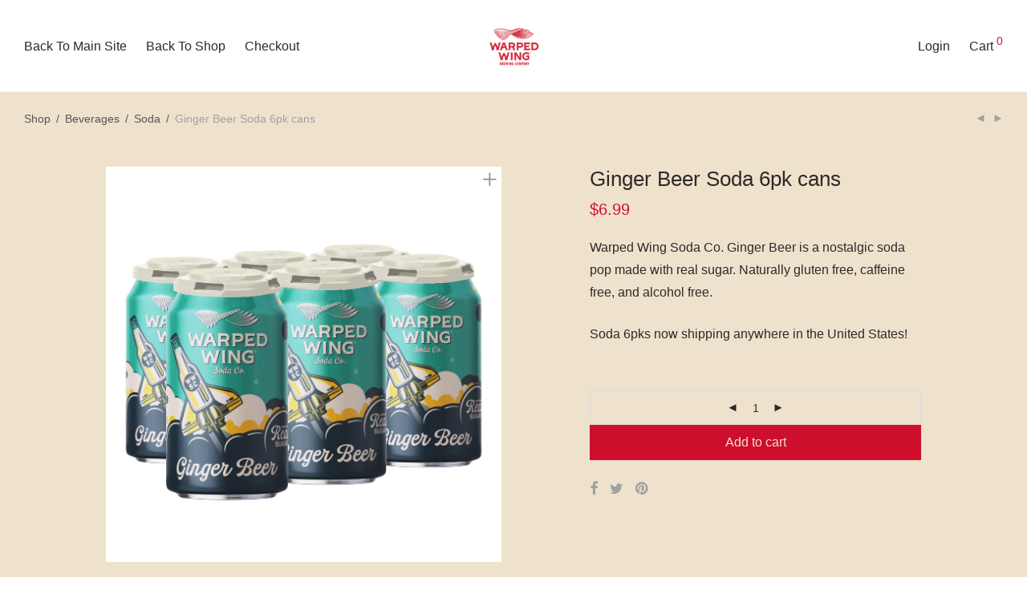

--- FILE ---
content_type: text/html; charset=UTF-8
request_url: https://shop.warpedwing.com/product/ginger-beer-soda-6pk-cans/
body_size: 22559
content:
<!DOCTYPE html>

<html lang="en-US" class=" footer-sticky-1">
	
    <head>
        <meta charset="UTF-8">
        <meta name="viewport" content="width=device-width, initial-scale=1.0, maximum-scale=1.0, user-scalable=no">
        
        <link rel="profile" href="http://gmpg.org/xfn/11">
		<link rel="pingback" href="https://shop.warpedwing.com/xmlrpc.php">
        
                	
		<meta name='robots' content='index, follow, max-image-preview:large, max-snippet:-1, max-video-preview:-1' />
<script>window._wca = window._wca || [];</script>

	<!-- This site is optimized with the Yoast SEO plugin v26.7 - https://yoast.com/wordpress/plugins/seo/ -->
	<title>Ginger Beer Soda 6pk cans -</title>
	<link rel="canonical" href="https://shop.warpedwing.com/product/ginger-beer-soda-6pk-cans/" />
	<meta property="og:locale" content="en_US" />
	<meta property="og:type" content="article" />
	<meta property="og:title" content="Ginger Beer Soda 6pk cans -" />
	<meta property="og:description" content="Warped Wing Soda Co. Ginger Beer is a nostalgic soda pop made with real sugar. Naturally gluten free, caffeine free, and alcohol free.  Soda 6pks now shipping anywhere in the United States!" />
	<meta property="og:url" content="https://shop.warpedwing.com/product/ginger-beer-soda-6pk-cans/" />
	<meta property="article:modified_time" content="2025-08-15T16:25:35+00:00" />
	<meta property="og:image" content="https://shop.warpedwing.com/wp-content/uploads/sites/2/2024/07/soda_ginger_beer_6pk_graphic_white_background.png" />
	<meta property="og:image:width" content="500" />
	<meta property="og:image:height" content="500" />
	<meta property="og:image:type" content="image/png" />
	<meta name="twitter:card" content="summary_large_image" />
	<script type="application/ld+json" class="yoast-schema-graph">{"@context":"https://schema.org","@graph":[{"@type":"WebPage","@id":"https://shop.warpedwing.com/product/ginger-beer-soda-6pk-cans/","url":"https://shop.warpedwing.com/product/ginger-beer-soda-6pk-cans/","name":"Ginger Beer Soda 6pk cans -","isPartOf":{"@id":"https://shop.warpedwing.com/#website"},"primaryImageOfPage":{"@id":"https://shop.warpedwing.com/product/ginger-beer-soda-6pk-cans/#primaryimage"},"image":{"@id":"https://shop.warpedwing.com/product/ginger-beer-soda-6pk-cans/#primaryimage"},"thumbnailUrl":"https://shop.warpedwing.com/wp-content/uploads/sites/2/2024/07/soda_ginger_beer_6pk_graphic_white_background.png","datePublished":"2023-07-25T18:44:09+00:00","dateModified":"2025-08-15T16:25:35+00:00","breadcrumb":{"@id":"https://shop.warpedwing.com/product/ginger-beer-soda-6pk-cans/#breadcrumb"},"inLanguage":"en-US","potentialAction":[{"@type":"ReadAction","target":["https://shop.warpedwing.com/product/ginger-beer-soda-6pk-cans/"]}]},{"@type":"ImageObject","inLanguage":"en-US","@id":"https://shop.warpedwing.com/product/ginger-beer-soda-6pk-cans/#primaryimage","url":"https://shop.warpedwing.com/wp-content/uploads/sites/2/2024/07/soda_ginger_beer_6pk_graphic_white_background.png","contentUrl":"https://shop.warpedwing.com/wp-content/uploads/sites/2/2024/07/soda_ginger_beer_6pk_graphic_white_background.png","width":500,"height":500},{"@type":"BreadcrumbList","@id":"https://shop.warpedwing.com/product/ginger-beer-soda-6pk-cans/#breadcrumb","itemListElement":[{"@type":"ListItem","position":1,"name":"Home","item":"https://shop.warpedwing.com/"},{"@type":"ListItem","position":2,"name":"Shop","item":"https://shop.warpedwing.com/"},{"@type":"ListItem","position":3,"name":"Ginger Beer Soda 6pk cans"}]},{"@type":"WebSite","@id":"https://shop.warpedwing.com/#website","url":"https://shop.warpedwing.com/","name":"","description":"","potentialAction":[{"@type":"SearchAction","target":{"@type":"EntryPoint","urlTemplate":"https://shop.warpedwing.com/?s={search_term_string}"},"query-input":{"@type":"PropertyValueSpecification","valueRequired":true,"valueName":"search_term_string"}}],"inLanguage":"en-US"}]}</script>
	<!-- / Yoast SEO plugin. -->


<link rel='dns-prefetch' href='//use.typekit.net' />
<link rel='dns-prefetch' href='//stats.wp.com' />
<link rel="alternate" type="application/rss+xml" title=" &raquo; Feed" href="https://shop.warpedwing.com/feed/" />
<link rel="alternate" type="application/rss+xml" title=" &raquo; Comments Feed" href="https://shop.warpedwing.com/comments/feed/" />
<link rel="alternate" title="oEmbed (JSON)" type="application/json+oembed" href="https://shop.warpedwing.com/wp-json/oembed/1.0/embed?url=https%3A%2F%2Fshop.warpedwing.com%2Fproduct%2Fginger-beer-soda-6pk-cans%2F" />
<link rel="alternate" title="oEmbed (XML)" type="text/xml+oembed" href="https://shop.warpedwing.com/wp-json/oembed/1.0/embed?url=https%3A%2F%2Fshop.warpedwing.com%2Fproduct%2Fginger-beer-soda-6pk-cans%2F&#038;format=xml" />
<style id='wp-img-auto-sizes-contain-inline-css' type='text/css'>
img:is([sizes=auto i],[sizes^="auto," i]){contain-intrinsic-size:3000px 1500px}
/*# sourceURL=wp-img-auto-sizes-contain-inline-css */
</style>
<link rel='stylesheet' id='nm_js_composer_front-css' href='https://shop.warpedwing.com/wp-content/themes/savoy/css/visual-composer/nm-js_composer.css?ver=1.9.1' type='text/css' media='all' />
<link rel='stylesheet' id='sbi_styles-css' href='https://shop.warpedwing.com/wp-content/plugins/instagram-feed/css/sbi-styles.min.css?ver=6.10.0' type='text/css' media='all' />
<link rel='stylesheet' id='wp-block-library-css' href='https://shop.warpedwing.com/wp-includes/css/dist/block-library/style.min.css?ver=6.9' type='text/css' media='all' />
<style id='classic-theme-styles-inline-css' type='text/css'>
/*! This file is auto-generated */
.wp-block-button__link{color:#fff;background-color:#32373c;border-radius:9999px;box-shadow:none;text-decoration:none;padding:calc(.667em + 2px) calc(1.333em + 2px);font-size:1.125em}.wp-block-file__button{background:#32373c;color:#fff;text-decoration:none}
/*# sourceURL=/wp-includes/css/classic-themes.min.css */
</style>
<link rel='stylesheet' id='wc-blocks-vendors-style-css' href='https://shop.warpedwing.com/wp-content/plugins/woocommerce/packages/woocommerce-blocks/build/wc-blocks-vendors-style.css?ver=6.9.0' type='text/css' media='all' />
<link rel='stylesheet' id='wc-blocks-style-css' href='https://shop.warpedwing.com/wp-content/plugins/woocommerce/packages/woocommerce-blocks/build/wc-blocks-style.css?ver=6.9.0' type='text/css' media='all' />
<link rel='stylesheet' id='mediaelement-css' href='https://shop.warpedwing.com/wp-includes/js/mediaelement/mediaelementplayer-legacy.min.css?ver=4.2.17' type='text/css' media='all' />
<link rel='stylesheet' id='wp-mediaelement-css' href='https://shop.warpedwing.com/wp-includes/js/mediaelement/wp-mediaelement.min.css?ver=6.9' type='text/css' media='all' />
<style id='jetpack-sharing-buttons-style-inline-css' type='text/css'>
.jetpack-sharing-buttons__services-list{display:flex;flex-direction:row;flex-wrap:wrap;gap:0;list-style-type:none;margin:5px;padding:0}.jetpack-sharing-buttons__services-list.has-small-icon-size{font-size:12px}.jetpack-sharing-buttons__services-list.has-normal-icon-size{font-size:16px}.jetpack-sharing-buttons__services-list.has-large-icon-size{font-size:24px}.jetpack-sharing-buttons__services-list.has-huge-icon-size{font-size:36px}@media print{.jetpack-sharing-buttons__services-list{display:none!important}}.editor-styles-wrapper .wp-block-jetpack-sharing-buttons{gap:0;padding-inline-start:0}ul.jetpack-sharing-buttons__services-list.has-background{padding:1.25em 2.375em}
/*# sourceURL=https://shop.warpedwing.com/wp-content/plugins/jetpack/_inc/blocks/sharing-buttons/view.css */
</style>
<style id='global-styles-inline-css' type='text/css'>
:root{--wp--preset--aspect-ratio--square: 1;--wp--preset--aspect-ratio--4-3: 4/3;--wp--preset--aspect-ratio--3-4: 3/4;--wp--preset--aspect-ratio--3-2: 3/2;--wp--preset--aspect-ratio--2-3: 2/3;--wp--preset--aspect-ratio--16-9: 16/9;--wp--preset--aspect-ratio--9-16: 9/16;--wp--preset--color--black: #000000;--wp--preset--color--cyan-bluish-gray: #abb8c3;--wp--preset--color--white: #ffffff;--wp--preset--color--pale-pink: #f78da7;--wp--preset--color--vivid-red: #cf2e2e;--wp--preset--color--luminous-vivid-orange: #ff6900;--wp--preset--color--luminous-vivid-amber: #fcb900;--wp--preset--color--light-green-cyan: #7bdcb5;--wp--preset--color--vivid-green-cyan: #00d084;--wp--preset--color--pale-cyan-blue: #8ed1fc;--wp--preset--color--vivid-cyan-blue: #0693e3;--wp--preset--color--vivid-purple: #9b51e0;--wp--preset--gradient--vivid-cyan-blue-to-vivid-purple: linear-gradient(135deg,rgb(6,147,227) 0%,rgb(155,81,224) 100%);--wp--preset--gradient--light-green-cyan-to-vivid-green-cyan: linear-gradient(135deg,rgb(122,220,180) 0%,rgb(0,208,130) 100%);--wp--preset--gradient--luminous-vivid-amber-to-luminous-vivid-orange: linear-gradient(135deg,rgb(252,185,0) 0%,rgb(255,105,0) 100%);--wp--preset--gradient--luminous-vivid-orange-to-vivid-red: linear-gradient(135deg,rgb(255,105,0) 0%,rgb(207,46,46) 100%);--wp--preset--gradient--very-light-gray-to-cyan-bluish-gray: linear-gradient(135deg,rgb(238,238,238) 0%,rgb(169,184,195) 100%);--wp--preset--gradient--cool-to-warm-spectrum: linear-gradient(135deg,rgb(74,234,220) 0%,rgb(151,120,209) 20%,rgb(207,42,186) 40%,rgb(238,44,130) 60%,rgb(251,105,98) 80%,rgb(254,248,76) 100%);--wp--preset--gradient--blush-light-purple: linear-gradient(135deg,rgb(255,206,236) 0%,rgb(152,150,240) 100%);--wp--preset--gradient--blush-bordeaux: linear-gradient(135deg,rgb(254,205,165) 0%,rgb(254,45,45) 50%,rgb(107,0,62) 100%);--wp--preset--gradient--luminous-dusk: linear-gradient(135deg,rgb(255,203,112) 0%,rgb(199,81,192) 50%,rgb(65,88,208) 100%);--wp--preset--gradient--pale-ocean: linear-gradient(135deg,rgb(255,245,203) 0%,rgb(182,227,212) 50%,rgb(51,167,181) 100%);--wp--preset--gradient--electric-grass: linear-gradient(135deg,rgb(202,248,128) 0%,rgb(113,206,126) 100%);--wp--preset--gradient--midnight: linear-gradient(135deg,rgb(2,3,129) 0%,rgb(40,116,252) 100%);--wp--preset--font-size--small: 13px;--wp--preset--font-size--medium: 20px;--wp--preset--font-size--large: 36px;--wp--preset--font-size--x-large: 42px;--wp--preset--spacing--20: 0.44rem;--wp--preset--spacing--30: 0.67rem;--wp--preset--spacing--40: 1rem;--wp--preset--spacing--50: 1.5rem;--wp--preset--spacing--60: 2.25rem;--wp--preset--spacing--70: 3.38rem;--wp--preset--spacing--80: 5.06rem;--wp--preset--shadow--natural: 6px 6px 9px rgba(0, 0, 0, 0.2);--wp--preset--shadow--deep: 12px 12px 50px rgba(0, 0, 0, 0.4);--wp--preset--shadow--sharp: 6px 6px 0px rgba(0, 0, 0, 0.2);--wp--preset--shadow--outlined: 6px 6px 0px -3px rgb(255, 255, 255), 6px 6px rgb(0, 0, 0);--wp--preset--shadow--crisp: 6px 6px 0px rgb(0, 0, 0);}:where(.is-layout-flex){gap: 0.5em;}:where(.is-layout-grid){gap: 0.5em;}body .is-layout-flex{display: flex;}.is-layout-flex{flex-wrap: wrap;align-items: center;}.is-layout-flex > :is(*, div){margin: 0;}body .is-layout-grid{display: grid;}.is-layout-grid > :is(*, div){margin: 0;}:where(.wp-block-columns.is-layout-flex){gap: 2em;}:where(.wp-block-columns.is-layout-grid){gap: 2em;}:where(.wp-block-post-template.is-layout-flex){gap: 1.25em;}:where(.wp-block-post-template.is-layout-grid){gap: 1.25em;}.has-black-color{color: var(--wp--preset--color--black) !important;}.has-cyan-bluish-gray-color{color: var(--wp--preset--color--cyan-bluish-gray) !important;}.has-white-color{color: var(--wp--preset--color--white) !important;}.has-pale-pink-color{color: var(--wp--preset--color--pale-pink) !important;}.has-vivid-red-color{color: var(--wp--preset--color--vivid-red) !important;}.has-luminous-vivid-orange-color{color: var(--wp--preset--color--luminous-vivid-orange) !important;}.has-luminous-vivid-amber-color{color: var(--wp--preset--color--luminous-vivid-amber) !important;}.has-light-green-cyan-color{color: var(--wp--preset--color--light-green-cyan) !important;}.has-vivid-green-cyan-color{color: var(--wp--preset--color--vivid-green-cyan) !important;}.has-pale-cyan-blue-color{color: var(--wp--preset--color--pale-cyan-blue) !important;}.has-vivid-cyan-blue-color{color: var(--wp--preset--color--vivid-cyan-blue) !important;}.has-vivid-purple-color{color: var(--wp--preset--color--vivid-purple) !important;}.has-black-background-color{background-color: var(--wp--preset--color--black) !important;}.has-cyan-bluish-gray-background-color{background-color: var(--wp--preset--color--cyan-bluish-gray) !important;}.has-white-background-color{background-color: var(--wp--preset--color--white) !important;}.has-pale-pink-background-color{background-color: var(--wp--preset--color--pale-pink) !important;}.has-vivid-red-background-color{background-color: var(--wp--preset--color--vivid-red) !important;}.has-luminous-vivid-orange-background-color{background-color: var(--wp--preset--color--luminous-vivid-orange) !important;}.has-luminous-vivid-amber-background-color{background-color: var(--wp--preset--color--luminous-vivid-amber) !important;}.has-light-green-cyan-background-color{background-color: var(--wp--preset--color--light-green-cyan) !important;}.has-vivid-green-cyan-background-color{background-color: var(--wp--preset--color--vivid-green-cyan) !important;}.has-pale-cyan-blue-background-color{background-color: var(--wp--preset--color--pale-cyan-blue) !important;}.has-vivid-cyan-blue-background-color{background-color: var(--wp--preset--color--vivid-cyan-blue) !important;}.has-vivid-purple-background-color{background-color: var(--wp--preset--color--vivid-purple) !important;}.has-black-border-color{border-color: var(--wp--preset--color--black) !important;}.has-cyan-bluish-gray-border-color{border-color: var(--wp--preset--color--cyan-bluish-gray) !important;}.has-white-border-color{border-color: var(--wp--preset--color--white) !important;}.has-pale-pink-border-color{border-color: var(--wp--preset--color--pale-pink) !important;}.has-vivid-red-border-color{border-color: var(--wp--preset--color--vivid-red) !important;}.has-luminous-vivid-orange-border-color{border-color: var(--wp--preset--color--luminous-vivid-orange) !important;}.has-luminous-vivid-amber-border-color{border-color: var(--wp--preset--color--luminous-vivid-amber) !important;}.has-light-green-cyan-border-color{border-color: var(--wp--preset--color--light-green-cyan) !important;}.has-vivid-green-cyan-border-color{border-color: var(--wp--preset--color--vivid-green-cyan) !important;}.has-pale-cyan-blue-border-color{border-color: var(--wp--preset--color--pale-cyan-blue) !important;}.has-vivid-cyan-blue-border-color{border-color: var(--wp--preset--color--vivid-cyan-blue) !important;}.has-vivid-purple-border-color{border-color: var(--wp--preset--color--vivid-purple) !important;}.has-vivid-cyan-blue-to-vivid-purple-gradient-background{background: var(--wp--preset--gradient--vivid-cyan-blue-to-vivid-purple) !important;}.has-light-green-cyan-to-vivid-green-cyan-gradient-background{background: var(--wp--preset--gradient--light-green-cyan-to-vivid-green-cyan) !important;}.has-luminous-vivid-amber-to-luminous-vivid-orange-gradient-background{background: var(--wp--preset--gradient--luminous-vivid-amber-to-luminous-vivid-orange) !important;}.has-luminous-vivid-orange-to-vivid-red-gradient-background{background: var(--wp--preset--gradient--luminous-vivid-orange-to-vivid-red) !important;}.has-very-light-gray-to-cyan-bluish-gray-gradient-background{background: var(--wp--preset--gradient--very-light-gray-to-cyan-bluish-gray) !important;}.has-cool-to-warm-spectrum-gradient-background{background: var(--wp--preset--gradient--cool-to-warm-spectrum) !important;}.has-blush-light-purple-gradient-background{background: var(--wp--preset--gradient--blush-light-purple) !important;}.has-blush-bordeaux-gradient-background{background: var(--wp--preset--gradient--blush-bordeaux) !important;}.has-luminous-dusk-gradient-background{background: var(--wp--preset--gradient--luminous-dusk) !important;}.has-pale-ocean-gradient-background{background: var(--wp--preset--gradient--pale-ocean) !important;}.has-electric-grass-gradient-background{background: var(--wp--preset--gradient--electric-grass) !important;}.has-midnight-gradient-background{background: var(--wp--preset--gradient--midnight) !important;}.has-small-font-size{font-size: var(--wp--preset--font-size--small) !important;}.has-medium-font-size{font-size: var(--wp--preset--font-size--medium) !important;}.has-large-font-size{font-size: var(--wp--preset--font-size--large) !important;}.has-x-large-font-size{font-size: var(--wp--preset--font-size--x-large) !important;}
:where(.wp-block-post-template.is-layout-flex){gap: 1.25em;}:where(.wp-block-post-template.is-layout-grid){gap: 1.25em;}
:where(.wp-block-term-template.is-layout-flex){gap: 1.25em;}:where(.wp-block-term-template.is-layout-grid){gap: 1.25em;}
:where(.wp-block-columns.is-layout-flex){gap: 2em;}:where(.wp-block-columns.is-layout-grid){gap: 2em;}
:root :where(.wp-block-pullquote){font-size: 1.5em;line-height: 1.6;}
/*# sourceURL=global-styles-inline-css */
</style>
<link rel='stylesheet' id='rs-plugin-settings-css' href='https://shop.warpedwing.com/wp-content/plugins/revslider/public/assets/css/settings.css?ver=5.4.6.4' type='text/css' media='all' />
<style id='rs-plugin-settings-inline-css' type='text/css'>
#rs-demo-id {}
/*# sourceURL=rs-plugin-settings-inline-css */
</style>
<link rel='stylesheet' id='wcpa-frontend-css' href='https://shop.warpedwing.com/wp-content/plugins/woo-custom-product-addons/assets/css/frontend.css?ver=1.0.0' type='text/css' media='all' />
<link rel='stylesheet' id='photoswipe-css' href='https://shop.warpedwing.com/wp-content/plugins/woocommerce/assets/css/photoswipe/photoswipe.min.css?ver=6.3.1' type='text/css' media='all' />
<link rel='stylesheet' id='photoswipe-default-skin-css' href='https://shop.warpedwing.com/wp-content/plugins/woocommerce/assets/css/photoswipe/default-skin/default-skin.min.css?ver=6.3.1' type='text/css' media='all' />
<style id='woocommerce-inline-inline-css' type='text/css'>
.woocommerce form .form-row .required { visibility: visible; }
/*# sourceURL=woocommerce-inline-inline-css */
</style>
<link rel='stylesheet' id='woo-product-widgets-for-elementor-css' href='https://shop.warpedwing.com/wp-content/plugins/woo-products-widgets-for-elementor/assets/css/woo-products-widgets.css?ver=2.0.0' type='text/css' media='all' />
<style id='woo-product-widgets-for-elementor-inline-css' type='text/css'>
@font-face {
			font-family: "WooCommerce";
			src: url("https://shop.warpedwing.com/wp-content/plugins/woocommerce/assets/fonts/WooCommerce.eot");
			src: url("https://shop.warpedwing.com/wp-content/plugins/woocommerce/assets/fonts/WooCommerce.eot?#iefix") format("embedded-opentype"),
				url("https://shop.warpedwing.com/wp-content/plugins/woocommerce/assets/fonts/WooCommerce.woff") format("woff"),
				url("https://shop.warpedwing.com/wp-content/plugins/woocommerce/assets/fonts/WooCommerce.ttf") format("truetype"),
				url("https://shop.warpedwing.com/wp-content/plugins/woocommerce/assets/fonts/WooCommerce.svg#WooCommerce") format("svg");
			font-weight: normal;
			font-style: normal;
			}
/*# sourceURL=woo-product-widgets-for-elementor-inline-css */
</style>
<link rel='stylesheet' id='elementor-frontend-css' href='https://shop.warpedwing.com/wp-content/plugins/elementor/assets/css/frontend.min.css?ver=3.33.4' type='text/css' media='all' />
<link rel='stylesheet' id='e-popup-css' href='https://shop.warpedwing.com/wp-content/plugins/elementor-pro/assets/css/conditionals/popup.min.css?ver=3.27.1' type='text/css' media='all' />
<link rel='stylesheet' id='elementor-icons-css' href='https://shop.warpedwing.com/wp-content/plugins/elementor/assets/lib/eicons/css/elementor-icons.min.css?ver=5.44.0' type='text/css' media='all' />
<link rel='stylesheet' id='elementor-post-1216-css' href='https://shop.warpedwing.com/wp-content/uploads/sites/2/elementor/css/post-1216.css?ver=1768007443' type='text/css' media='all' />
<link rel='stylesheet' id='font-awesome-5-all-css' href='https://shop.warpedwing.com/wp-content/plugins/elementor/assets/lib/font-awesome/css/all.min.css?ver=3.33.4' type='text/css' media='all' />
<link rel='stylesheet' id='font-awesome-4-shim-css' href='https://shop.warpedwing.com/wp-content/plugins/elementor/assets/lib/font-awesome/css/v4-shims.min.css?ver=3.33.4' type='text/css' media='all' />
<link rel='stylesheet' id='sbistyles-css' href='https://shop.warpedwing.com/wp-content/plugins/instagram-feed/css/sbi-styles.min.css?ver=6.10.0' type='text/css' media='all' />
<link rel='stylesheet' id='elementor-post-5830-css' href='https://shop.warpedwing.com/wp-content/uploads/sites/2/elementor/css/post-5830.css?ver=1768007443' type='text/css' media='all' />
<link rel='stylesheet' id='sv-wc-payment-gateway-payment-form-v5_7_1-css' href='https://shop.warpedwing.com/wp-content/plugins/woocommerce-gateway-authorize-net-cim/vendor/skyverge/wc-plugin-framework/woocommerce/payment-gateway/assets/css/frontend/sv-wc-payment-gateway-payment-form.min.css?ver=5.7.1' type='text/css' media='all' />
<link rel='stylesheet' id='normalize-css' href='https://shop.warpedwing.com/wp-content/themes/savoy/css/third-party/normalize.css?ver=3.0.2' type='text/css' media='all' />
<link rel='stylesheet' id='slick-slider-css' href='https://shop.warpedwing.com/wp-content/themes/savoy/css/third-party/slick.css?ver=1.5.5' type='text/css' media='all' />
<link rel='stylesheet' id='slick-slider-theme-css' href='https://shop.warpedwing.com/wp-content/themes/savoy/css/third-party/slick-theme.css?ver=1.5.5' type='text/css' media='all' />
<link rel='stylesheet' id='magnific-popup-css' href='https://shop.warpedwing.com/wp-content/themes/savoy/css/third-party/magnific-popup.css?ver=0.9.7' type='text/css' media='all' />
<link rel='stylesheet' id='nm-grid-css' href='https://shop.warpedwing.com/wp-content/themes/savoy/css/grid.css?ver=1.9.1' type='text/css' media='all' />
<link rel='stylesheet' id='selectod-css' href='https://shop.warpedwing.com/wp-content/themes/savoy/css/third-party/selectod.css?ver=3.8.1' type='text/css' media='all' />
<link rel='stylesheet' id='nm-shop-css' href='https://shop.warpedwing.com/wp-content/themes/savoy/css/shop.css?ver=1.9.1' type='text/css' media='all' />
<link rel='stylesheet' id='nm-icons-css' href='https://shop.warpedwing.com/wp-content/themes/savoy/css/font-icons/theme-icons/theme-icons.css?ver=1.9.1' type='text/css' media='all' />
<link rel='stylesheet' id='nm-core-css' href='https://shop.warpedwing.com/wp-content/themes/savoy/style.css?ver=1.9.1' type='text/css' media='all' />
<link rel='stylesheet' id='nm-elements-css' href='https://shop.warpedwing.com/wp-content/themes/savoy/css/elements.css?ver=1.9.1' type='text/css' media='all' />
<link rel='stylesheet' id='eael-general-css' href='https://shop.warpedwing.com/wp-content/plugins/essential-addons-for-elementor-lite/assets/front-end/css/view/general.min.css?ver=6.5.4' type='text/css' media='all' />
<link rel='stylesheet' id='sib-front-css-css' href='https://shop.warpedwing.com/wp-content/plugins/mailin/css/mailin-front.css?ver=6.9' type='text/css' media='all' />
<link rel='stylesheet' id='elementor-gf-roboto-css' href='https://fonts.googleapis.com/css?family=Roboto:100,100italic,200,200italic,300,300italic,400,400italic,500,500italic,600,600italic,700,700italic,800,800italic,900,900italic&#038;display=auto' type='text/css' media='all' />
<link rel='stylesheet' id='elementor-gf-robotoslab-css' href='https://fonts.googleapis.com/css?family=Roboto+Slab:100,100italic,200,200italic,300,300italic,400,400italic,500,500italic,600,600italic,700,700italic,800,800italic,900,900italic&#038;display=auto' type='text/css' media='all' />
<script type="text/javascript" src="https://shop.warpedwing.com/wp-includes/js/jquery/jquery.min.js?ver=3.7.1" id="jquery-core-js"></script>
<script type="text/javascript" src="https://shop.warpedwing.com/wp-includes/js/jquery/jquery-migrate.min.js?ver=3.4.1" id="jquery-migrate-js"></script>
<script type="text/javascript" src="https://shop.warpedwing.com/wp-content/plugins/revslider/public/assets/js/jquery.themepunch.tools.min.js?ver=5.4.6.4" id="tp-tools-js"></script>
<script type="text/javascript" src="https://shop.warpedwing.com/wp-content/plugins/revslider/public/assets/js/jquery.themepunch.revolution.min.js?ver=5.4.6.4" id="revmin-js"></script>
<script type="text/javascript" src="//use.typekit.net/ywg4wcr.js?ver=6.9" id="nm_typekit_main-js"></script>
<script type="text/javascript" src="https://stats.wp.com/s-202603.js" id="woocommerce-analytics-js" defer="defer" data-wp-strategy="defer"></script>
<script type="text/javascript" src="https://shop.warpedwing.com/wp-content/plugins/elementor/assets/lib/font-awesome/js/v4-shims.min.js?ver=3.33.4" id="font-awesome-4-shim-js"></script>
<script type="text/javascript" id="sib-front-js-js-extra">
/* <![CDATA[ */
var sibErrMsg = {"invalidMail":"Please fill out valid email address","requiredField":"Please fill out required fields","invalidDateFormat":"Please fill out valid date format","invalidSMSFormat":"Please fill out valid phone number"};
var ajax_sib_front_object = {"ajax_url":"https://shop.warpedwing.com/wp-admin/admin-ajax.php","ajax_nonce":"40a8b6785f","flag_url":"https://shop.warpedwing.com/wp-content/plugins/mailin/img/flags/"};
//# sourceURL=sib-front-js-js-extra
/* ]]> */
</script>
<script type="text/javascript" src="https://shop.warpedwing.com/wp-content/plugins/mailin/js/mailin-front.js?ver=1765920486" id="sib-front-js-js"></script>
<link rel="https://api.w.org/" href="https://shop.warpedwing.com/wp-json/" /><link rel="alternate" title="JSON" type="application/json" href="https://shop.warpedwing.com/wp-json/wp/v2/product/4245" /><link rel="EditURI" type="application/rsd+xml" title="RSD" href="https://shop.warpedwing.com/xmlrpc.php?rsd" />
<meta name="generator" content="WordPress 6.9" />
<meta name="generator" content="WooCommerce 6.3.1" />
<link rel='shortlink' href='https://shop.warpedwing.com/?p=4245' />
	<style>img#wpstats{display:none}</style>
		
<script type="text/javascript">try{Typekit.load();}catch(e){}</script>	<noscript><style>.woocommerce-product-gallery{ opacity: 1 !important; }</style></noscript>
	<meta name="generator" content="Elementor 3.33.4; features: additional_custom_breakpoints; settings: css_print_method-external, google_font-enabled, font_display-auto">
<style type="text/css">.recentcomments a{display:inline !important;padding:0 !important;margin:0 !important;}</style>			<style>
				.e-con.e-parent:nth-of-type(n+4):not(.e-lazyloaded):not(.e-no-lazyload),
				.e-con.e-parent:nth-of-type(n+4):not(.e-lazyloaded):not(.e-no-lazyload) * {
					background-image: none !important;
				}
				@media screen and (max-height: 1024px) {
					.e-con.e-parent:nth-of-type(n+3):not(.e-lazyloaded):not(.e-no-lazyload),
					.e-con.e-parent:nth-of-type(n+3):not(.e-lazyloaded):not(.e-no-lazyload) * {
						background-image: none !important;
					}
				}
				@media screen and (max-height: 640px) {
					.e-con.e-parent:nth-of-type(n+2):not(.e-lazyloaded):not(.e-no-lazyload),
					.e-con.e-parent:nth-of-type(n+2):not(.e-lazyloaded):not(.e-no-lazyload) * {
						background-image: none !important;
					}
				}
			</style>
			<meta name="generator" content="Powered by Slider Revolution 5.4.6.4 - responsive, Mobile-Friendly Slider Plugin for WordPress with comfortable drag and drop interface." />
<link rel="icon" href="https://shop.warpedwing.com/wp-content/uploads/sites/2/2023/01/cropped-warped_wing_logo_red_SMALL-32x32.png" sizes="32x32" />
<link rel="icon" href="https://shop.warpedwing.com/wp-content/uploads/sites/2/2023/01/cropped-warped_wing_logo_red_SMALL-192x192.png" sizes="192x192" />
<link rel="apple-touch-icon" href="https://shop.warpedwing.com/wp-content/uploads/sites/2/2023/01/cropped-warped_wing_logo_red_SMALL-180x180.png" />
<meta name="msapplication-TileImage" content="https://shop.warpedwing.com/wp-content/uploads/sites/2/2023/01/cropped-warped_wing_logo_red_SMALL-270x270.png" />
<script type="text/javascript">function setREVStartSize(e){
				try{ var i=jQuery(window).width(),t=9999,r=0,n=0,l=0,f=0,s=0,h=0;					
					if(e.responsiveLevels&&(jQuery.each(e.responsiveLevels,function(e,f){f>i&&(t=r=f,l=e),i>f&&f>r&&(r=f,n=e)}),t>r&&(l=n)),f=e.gridheight[l]||e.gridheight[0]||e.gridheight,s=e.gridwidth[l]||e.gridwidth[0]||e.gridwidth,h=i/s,h=h>1?1:h,f=Math.round(h*f),"fullscreen"==e.sliderLayout){var u=(e.c.width(),jQuery(window).height());if(void 0!=e.fullScreenOffsetContainer){var c=e.fullScreenOffsetContainer.split(",");if (c) jQuery.each(c,function(e,i){u=jQuery(i).length>0?u-jQuery(i).outerHeight(!0):u}),e.fullScreenOffset.split("%").length>1&&void 0!=e.fullScreenOffset&&e.fullScreenOffset.length>0?u-=jQuery(window).height()*parseInt(e.fullScreenOffset,0)/100:void 0!=e.fullScreenOffset&&e.fullScreenOffset.length>0&&(u-=parseInt(e.fullScreenOffset,0))}f=u}else void 0!=e.minHeight&&f<e.minHeight&&(f=e.minHeight);e.c.closest(".rev_slider_wrapper").css({height:f})					
				}catch(d){console.log("Failure at Presize of Slider:"+d)}
			};</script>
<style type="text/css" class="nm-custom-styles">body{font-family:proxima-nova,sans-serif;}h1,h2,h3,h4,h5,h6,.nm-alt-font{font-family:proxima-nova,sans-serif;}.widget ul li a,body{color:#2D2A26;}h1, h2, h3, h4, h5, h6{color:#2D2A26;}a,a.dark:hover,a.gray:hover,a.invert-color:hover,.nm-highlight-text,.nm-highlight-text h1,.nm-highlight-text h2,.nm-highlight-text h3,.nm-highlight-text h4,.nm-highlight-text h5,.nm-highlight-text h6,.nm-highlight-text p,.nm-menu-cart a .count,.nm-menu li.nm-menu-offscreen .nm-menu-cart-count,#nm-mobile-menu .nm-mobile-menu-cart a .count,.page-numbers li span.current,.nm-blog .sticky .nm-post-thumbnail:before,.nm-blog .category-sticky .nm-post-thumbnail:before,.nm-blog-categories ul li.current-cat a,.commentlist .comment .comment-text .meta time,.widget ul li.active,.widget ul li a:hover,.widget ul li a:focus,.widget ul li a.active,#wp-calendar tbody td a,.nm-banner-text .nm-banner-link:hover,.nm-banner.text-color-light .nm-banner-text .nm-banner-link:hover,.nm-portfolio-categories li.current a,.add_to_cart_inline ins,.woocommerce-breadcrumb a:hover,.products .price ins,.products .price ins .amount,.no-touch .nm-shop-loop-actions > a:hover,.nm-shop-menu ul li a:hover,.nm-shop-menu ul li.current-cat a,.nm-shop-menu ul li.active a,.nm-shop-heading span,.nm-single-product-menu a:hover,.woocommerce-product-gallery__trigger:hover,.woocommerce-product-gallery .flex-direction-nav a:hover,.product-summary .price .amount,.product-summary .price ins,.product .summary .price .amount,.nm-product-wishlist-button-wrap a.added:active,.nm-product-wishlist-button-wrap a.added:focus,.nm-product-wishlist-button-wrap a.added:hover,.nm-product-wishlist-button-wrap a.added,.woocommerce-tabs .tabs li a span,#review_form .comment-form-rating .stars:hover a,#review_form .comment-form-rating .stars.has-active a,.product_meta a:hover,.star-rating span:before,.nm-order-view .commentlist li .comment-text .meta,.nm_widget_price_filter ul li.current,.widget_product_categories ul li.current-cat > a,.widget_layered_nav ul li.chosen a,.widget_layered_nav_filters ul li.chosen a,.product_list_widget li ins .amount,.woocommerce.widget_rating_filter .wc-layered-nav-rating.chosen > a,.nm-wishlist-button.added:active,.nm-wishlist-button.added:focus,.nm-wishlist-button.added:hover,.nm-wishlist-button.added,#nm-wishlist-empty .note i,.slick-prev:not(.slick-disabled):hover, .slick-next:not(.slick-disabled):hover,.pswp__button:hover{color:#CE0E2D;}.nm-blog-categories ul li.current-cat a,.nm-portfolio-categories li.current a,.woocommerce-product-gallery.pagination-enabled .flex-control-thumbs li img.flex-active,.widget_layered_nav ul li.chosen a,.widget_layered_nav_filters ul li.chosen a,.slick-dots li.slick-active button{border-color:#CE0E2D;}.blockUI.blockOverlay:after,.nm-loader:after,.nm-image-overlay:before,.nm-image-overlay:after,.gallery-icon:before,.gallery-icon:after,.widget_tag_cloud a:hover,.widget_product_tag_cloud a:hover,.nm-page-not-found-icon:before,.nm-page-not-found-icon:after,.demo_store,.nm-order-info mark,.nm-order-info .order-number,.nm-order-info .order-date,.nm-order-info .order-status{background:#CE0E2D;}@media all and (max-width:400px){.slick-dots li.slick-active button,.woocommerce-product-gallery.pagination-enabled .flex-control-thumbs li img.flex-active{background:#CE0E2D;}}.button,input[type=submit],.widget_tag_cloud a, .widget_product_tag_cloud a,.add_to_cart_inline .add_to_cart_button,#nm-shop-sidebar-popup-button{color:#EFE2CD;background-color:#CE0E2D;}.button:hover,input[type=submit]:hover{color:#EFE2CD;}.product-summary .quantity .nm-qty-minus,.product-summary .quantity .nm-qty-plus{color:#CE0E2D;}.nm-page-wrap{background-color:#EFE2CD;}.nm-top-bar{background:#282828;}.nm-top-bar .nm-top-bar-text,.nm-top-bar .nm-top-bar-text a,.nm-top-bar .nm-menu > li > a,.nm-top-bar-social li i{color:#CE0E2D;}.nm-header-placeholder{height:114px;}.nm-header{line-height:80px;padding-top:17px;padding-bottom:17px;background:#FFFFFF;}.home .nm-header{background:#FFFFFF;}.header-search-open .nm-header,.mobile-menu-open .nm-header{background:#EFE2CD !important;}.header-on-scroll .nm-header,.home.header-transparency.header-on-scroll .nm-header{background:#FFFFFF;}.header-on-scroll .nm-header:not(.static-on-scroll){padding-top:10px;padding-bottom:10px;}.nm-header.stacked .nm-header-logo,.nm-header.stacked-centered .nm-header-logo{padding-bottom:0px;}.nm-header-logo img{height:80px;}@media all and (max-width:880px){.nm-header-placeholder{height:100px;}.nm-header{line-height:80px;padding-top:10px;padding-bottom:10px;}.nm-header.stacked .nm-header-logo,.nm-header.stacked-centered .nm-header-logo{padding-bottom:0px;}.nm-header-logo img{height:80px;}}@media all and (max-width:400px){.nm-header-placeholder{height:100px;}.nm-header{line-height:80px;}.nm-header-logo img{height:80px;}}.nm-menu li a{color:#2D2A26;}.nm-menu li a:hover{color:#CE0E2D;}.nm-menu ul.sub-menu{background:#2D2A26;}.nm-menu ul.sub-menu li a{color:#2D2A26;}.nm-menu ul.sub-menu li a:hover,.nm-menu ul.sub-menu li a .label,.nm-menu .megamenu > ul > li > a{color:#CE0E2D;}.nm-menu-icon span{background:#2D2A26;}#nm-mobile-menu{ background:#EFE2CD;}#nm-mobile-menu li{border-bottom-color:#EFE2CD;}#nm-mobile-menu a,#nm-mobile-menu ul li .nm-menu-toggle,#nm-mobile-menu .nm-mobile-menu-top .nm-mobile-menu-item-search input,#nm-mobile-menu .nm-mobile-menu-top .nm-mobile-menu-item-search span{color:#2D2A26;}.no-touch #nm-mobile-menu a:hover,#nm-mobile-menu ul li.active > a,#nm-mobile-menu ul > li.active > .nm-menu-toggle:before,#nm-mobile-menu a .label{color:#CE0E2D;}#nm-mobile-menu ul ul{border-top-color:#EFE2CD;}#nm-shop-search.nm-header-search{top:17px;}.nm-footer-widgets{background-color:#FFFFFF;}.nm-footer-widgets,.nm-footer-widgets .widget ul li a,.nm-footer-widgets a{color:#2D2A26;}.widget .nm-widget-title{color:#2D2A26;}.nm-footer-widgets .widget ul li a:hover,.nm-footer-widgets a:hover{color:#CE0E2D;}.nm-footer-widgets .widget_tag_cloud a:hover,.nm-footer-widgets .widget_product_tag_cloud a:hover{background:#CE0E2D;}.nm-footer-bar{color:#2D2A26;}.nm-footer-bar-inner{background-color:#FFFFFF;}.nm-footer-bar a{color:#2D2A26;}.nm-footer-bar a:hover,.nm-footer-bar-social li i{color:#CE0E2D;}.nm-footer-bar .menu > li{border-bottom-color:#2D2A26;}#nm-shop-taxonomy-header.has-image{height:370px;}.nm-shop-taxonomy-text-col{max-width:none;}.nm-shop-taxonomy-text h1{color:#2D2A26;}.nm-shop-taxonomy-text .term-description{color:#2D2A26;}@media all and (max-width:991px){#nm-shop-taxonomy-header.has-image{height:370px;}}@media all and (max-width:768px){#nm-shop-taxonomy-header.has-image{height:210px;}}.nm-shop-widget-scroll{height:145px;}.onsale{color:#373737;background:#FFFFFF;}#nm-shop-products-overlay{background:#EFE2CD;}.nm-single-product-bg{background:#EFE2CD;}@media (max-width:1199px){.woocommerce-product-gallery{max-width:500px;}}.nm-featured-video-icon{color:#282828;background:#FFFFFF;}</style>
<style type="text/css" class="nm-translation-styles">.products li.outofstock .nm-shop-loop-thumbnail > a:after{content:"Out of stock";}.nm-validation-inline-notices .form-row.woocommerce-invalid-required-field:after{content:"Required field.";}</style>
<noscript><style> .wpb_animate_when_almost_visible { opacity: 1; }</style></noscript>    </head>
    
	<body class="wp-singular product-template-default single single-product postid-4245 wp-custom-logo wp-theme-savoy  nm-page-load-transition-0 nm-preload header-fixed header-border-1 widget-panel-dark header-mobile-alt theme-savoy woocommerce woocommerce-page woocommerce-demo-store woocommerce-no-js wpb-js-composer js-comp-ver-6.2.0 vc_responsive elementor-default elementor-kit-1216">
        
                
        <!-- page overflow wrapper -->
        <div class="nm-page-overflow">
        
            <!-- page wrapper -->
            <div class="nm-page-wrap">
            
                                            
                <div class="nm-page-wrap-inner">
                
                    <div id="nm-header-placeholder" class="nm-header-placeholder"></div>
                            
                    	
    <!-- header -->
    <header id="nm-header" class="nm-header centered clear ">
        <div class="nm-header-inner">
            <div class="nm-row">
                                
                
    <div class="nm-header-logo">
        <a href="https://shop.warpedwing.com/">
            <img src="https://shop.warpedwing.com/wp-content/uploads/sites/2/2023/01/cropped-warped_wing_logo_red_SMALL.png" class="nm-logo" alt="">
                    </a>
    </div>
                                    
                <div class="nm-main-menu-wrap col-xs-6">
                                        <nav class="nm-main-menu">
                        <ul id="nm-main-menu-ul" class="nm-menu">
                            <li class="nm-menu-offscreen menu-item">
                            	<span class="nm-menu-cart-count count nm-count-zero">0</span>                                <a href="#" id="nm-mobile-menu-button" class="clicked">
                                    <div class="nm-menu-icon">
                                        <span class="line-1"></span><span class="line-2"></span><span class="line-3"></span>
                                    </div>
								</a>
                            </li>
                            <li id="menu-item-5384" class="menu-item menu-item-type-custom menu-item-object-custom menu-item-5384"><a href="https://warpedwing.com">Back To Main Site</a></li>
<li id="menu-item-5936" class="menu-item menu-item-type-post_type menu-item-object-page menu-item-home current_page_parent menu-item-5936"><a href="https://shop.warpedwing.com/">Back To Shop</a></li>
<li id="menu-item-5402" class="menu-item menu-item-type-post_type menu-item-object-page menu-item-5402"><a href="https://shop.warpedwing.com/checkout/">Checkout</a></li>
                        </ul>
                    </nav>
                                    </div>
                
                <div class="nm-right-menu-wrap col-xs-6">
                    <nav class="nm-right-menu">
                        <ul id="nm-right-menu-ul" class="nm-menu">
                                                        <li class="nm-menu-account menu-item">
                            	<a href="https://shop.warpedwing.com/my-account/" id="nm-menu-account-btn">Login</a>							</li>
							                            <li class="nm-menu-cart menu-item no-icon">
                                <a href="#" id="nm-menu-cart-btn">
                                    <span class="nm-menu-cart-title">Cart</span>									<span class="nm-menu-cart-count count nm-count-zero">0</span>                                </a>
                            </li>
                                                    </ul>
                    </nav>
                </div>
				
                            </div>
        </div>

                
    </header>
    <!-- /header -->
                    
	
		
			<div class="woocommerce-notices-wrapper"></div>
<div id="product-4245" class="nm-single-product gallery-col-6 summary-col-6 thumbnails-vertical post-4245 product type-product status-publish has-post-thumbnail product_cat-beverages product_cat-soda product_shipping_class-premium first instock taxable shipping-taxable purchasable product-type-simple">
    <div class="nm-single-product-bg clear">
    
        
<div class="nm-single-product-top">
    <div class="nm-row">
        <div class="col-xs-9">
            <nav id="nm-breadcrumb" class="woocommerce-breadcrumb" itemprop="breadcrumb"><a href="https://shop.warpedwing.com">Shop</a><span class="delimiter">/</span><a href="https://shop.warpedwing.com/product-category/beverages/">Beverages</a><span class="delimiter">/</span><a href="https://shop.warpedwing.com/product-category/beverages/soda/">Soda</a><span class="delimiter">/</span>Ginger Beer Soda 6pk cans</nav>        </div>

        <div class="col-xs-3">
            <div class="nm-single-product-menu">
                <a href="https://shop.warpedwing.com/product/orange-soda-6pk-cans/" rel="next"><i class="nm-font nm-font-media-play flip"></i></a><a href="https://shop.warpedwing.com/product/cherry-vanilla-soda-6pk-cans/" rel="prev"><i class="nm-font nm-font-media-play"></i></a>            </div>
        </div>
    </div>
</div>
        
        <div id="nm-shop-notices-wrap"></div>
        <div class="nm-single-product-showcase">
            <div class="nm-row">
                <div class="col-xs-12">
                    <div class="woocommerce-product-gallery woocommerce-product-gallery--with-images woocommerce-product-gallery--columns-4 images lightbox-enabled" data-columns="4" style="opacity: 0; transition: opacity .25s ease-in-out;">
	    
    <figure class="woocommerce-product-gallery__wrapper">
		<div data-thumb="https://shop.warpedwing.com/wp-content/uploads/sites/2/2024/07/soda_ginger_beer_6pk_graphic_white_background-100x100.png" data-thumb-alt="" class="woocommerce-product-gallery__image"><a href="https://shop.warpedwing.com/wp-content/uploads/sites/2/2024/07/soda_ginger_beer_6pk_graphic_white_background.png"><img fetchpriority="high" fetchpriority="high" fetchpriority="high" width="500" height="500" src="https://shop.warpedwing.com/wp-content/uploads/sites/2/2024/07/soda_ginger_beer_6pk_graphic_white_background.png" class="wp-post-image" alt="" title="soda_ginger_beer_6pk_graphic_white_background" data-caption="" data-src="https://shop.warpedwing.com/wp-content/uploads/sites/2/2024/07/soda_ginger_beer_6pk_graphic_white_background.png" data-large_image="https://shop.warpedwing.com/wp-content/uploads/sites/2/2024/07/soda_ginger_beer_6pk_graphic_white_background.png" data-large_image_width="500" data-large_image_height="500" decoding="async" srcset="https://shop.warpedwing.com/wp-content/uploads/sites/2/2024/07/soda_ginger_beer_6pk_graphic_white_background.png 500w, https://shop.warpedwing.com/wp-content/uploads/sites/2/2024/07/soda_ginger_beer_6pk_graphic_white_background-300x300.png 300w, https://shop.warpedwing.com/wp-content/uploads/sites/2/2024/07/soda_ginger_beer_6pk_graphic_white_background-150x150.png 150w, https://shop.warpedwing.com/wp-content/uploads/sites/2/2024/07/soda_ginger_beer_6pk_graphic_white_background-350x350.png 350w, https://shop.warpedwing.com/wp-content/uploads/sites/2/2024/07/soda_ginger_beer_6pk_graphic_white_background-100x100.png 100w" sizes="(max-width: 500px) 100vw, 500px" /></a></div>	</figure>
    
    </div>

                    <div class="summary entry-summary">
                        <div class="nm-product-summary-inner-col nm-product-summary-inner-col-1"><h1 class="product_title entry-title">Ginger Beer Soda 6pk cans</h1><p class="price"><span class="woocommerce-Price-amount amount"><bdi><span class="woocommerce-Price-currencySymbol">&#36;</span>6.99</bdi></span></p>
</div><div class="nm-product-summary-inner-col nm-product-summary-inner-col-2"><div class="woocommerce-product-details__short-description">
	<p>Warped Wing Soda Co. Ginger Beer is a nostalgic soda pop made with real sugar. Naturally gluten free, caffeine free, and alcohol free.</p>
<p>Soda 6pks now shipping anywhere in the United States!</p>
</div>

	
	<form class="cart" action="https://shop.warpedwing.com/product/ginger-beer-soda-6pk-cans/" method="post" enctype='multipart/form-data'>
	 	<div class="wcpa_form_outer"></div>    <div class="nm-quantity-wrap">
        <label>Quantity</label>
        <label class="nm-qty-label-abbrev">Qty</label>

        <div class="quantity">
            <div class="nm-qty-minus nm-font nm-font-media-play flip"></div>

            <input type="number" id="quantity_696cab2ab2e90" class="input-text qty text" step="1" min="1" max="" name="quantity" value="1" size="4" pattern="[0-9]*" aria-labelledby="Ginger Beer Soda 6pk cans quantity" />

            <div class="nm-qty-plus nm-font nm-font-media-play"></div>
        </div>
    </div>
        
        <button type="submit" name="add-to-cart" value="4245" class="nm-simple-add-to-cart-button single_add_to_cart_button button alt">Add to cart</button>
        
        	</form>

	

<div class="nm-product-share-wrap has-share-buttons">
	    
        <div class="nm-product-share">
        <a href="//www.facebook.com/sharer.php?u=https://shop.warpedwing.com/product/ginger-beer-soda-6pk-cans/" target="_blank" title="Share on Facebook"><i class="nm-font nm-font-facebook"></i></a><a href="//twitter.com/share?url=https://shop.warpedwing.com/product/ginger-beer-soda-6pk-cans/" target="_blank" title="Share on Twitter"><i class="nm-font nm-font-twitter"></i></a><a href="//pinterest.com/pin/create/button/?url=https://shop.warpedwing.com/product/ginger-beer-soda-6pk-cans/&amp;media=https://shop.warpedwing.com/wp-content/uploads/sites/2/2024/07/soda_ginger_beer_6pk_graphic_white_background.png&amp;description=Ginger+Beer+Soda+6pk+cans" target="_blank" title="Pin on Pinterest"><i class="nm-font nm-font-pinterest"></i></a>    </div>
    </div>

</div>                    </div>
                </div>
            </div>
        </div>
    
    </div>
        
	
	<div class="woocommerce-tabs wc-tabs-wrapper">
		
        <div class="nm-product-tabs-col">
        	<div class="nm-row">
                <div class="col-xs-12">
                    
                    <ul class="tabs wc-tabs" role="tablist">
                                                    <li class="description_tab" id="tab-title-description" role="tab" aria-controls="tab-description">
                                <a href="#tab-description">Description</a>
                            </li>
                                                    <li class="additional_information_tab" id="tab-title-additional_information" role="tab" aria-controls="tab-additional_information">
                                <a href="#tab-additional_information">Additional information</a>
                            </li>
                                            </ul>
                    
                </div>
            </div>
            
                            <div class="woocommerce-Tabs-panel woocommerce-Tabs-panel--description panel wc-tab entry-content" id="tab-description" role="tabpanel" aria-labelledby="tab-title-description">
                                        <div class="nm-row">
                        <div class="col-xs-12">
                            <div class="nm-tabs-panel-inner">
                                
<p>Warped Wing Soda Co. Ginger Beer is a nostalgic soda pop made with real sugar. Naturally gluten free, caffeine free, and alcohol free.</p>
<p>Soda 6pks now shipping anywhere in the United States!</p>
                            </div>
                        </div>
                    </div>
                                    </div>
                            <div class="woocommerce-Tabs-panel woocommerce-Tabs-panel--additional_information panel wc-tab" id="tab-additional_information" role="tabpanel" aria-labelledby="tab-title-additional_information">
                                        <div class="nm-row">
                        <div class="col-xs-12">
                            <div class="nm-tabs-panel-inner">
                                
<div class="nm-additional-information-inner">
    <table class="shop_attributes">
			<tr>
			<th>Weight</th>
			<td class="product_weight">5 lbs</td>
		</tr>
	
	
	</table>
</div>
                            </div>
                        </div>
                    </div>
                                    </div>
                        
        </div>
            
	</div>

<div id="nm-product-meta" class="product_meta">
    
    <div class="nm-row">
    	<div class="col-xs-12">

            
            
            <span class="posted_in">Categories: <a href="https://shop.warpedwing.com/product-category/beverages/" rel="tag">Beverages</a>, <a href="https://shop.warpedwing.com/product-category/beverages/soda/" rel="tag">Soda</a></span>
            
                        
        </div>
    </div>

</div>

	<section id="nm-related" class="related products">
        
        <div class="nm-row">
        	<div class="col-xs-12">

                <h2>Related products</h2>

                <ul class="nm-products products xsmall-block-grid-2 small-block-grid-2 medium-block-grid-4 large-block-grid-4">

                    
                        <li class="hover-image-load post-4243 product type-product status-publish has-post-thumbnail product_cat-soda product_cat-beverages product_shipping_class-premium first instock taxable shipping-taxable purchasable product-type-simple">

	    
    <div class="nm-shop-loop-thumbnail nm-loader">
        <a href="https://shop.warpedwing.com/product/cherry-vanilla-soda-6pk-cans/" class="woocommerce-LoopProduct-link">
            <img src="https://shop.warpedwing.com/wp-content/themes/savoy/img/placeholder.gif" data-src="https://shop.warpedwing.com/wp-content/uploads/sites/2/2024/07/soda_cherry_vanilla_6pk_graphic_white_background-350x350.png" data-srcset="https://shop.warpedwing.com/wp-content/uploads/sites/2/2024/07/soda_cherry_vanilla_6pk_graphic_white_background-350x350.png 350w, https://shop.warpedwing.com/wp-content/uploads/sites/2/2024/07/soda_cherry_vanilla_6pk_graphic_white_background-300x300.png 300w, https://shop.warpedwing.com/wp-content/uploads/sites/2/2024/07/soda_cherry_vanilla_6pk_graphic_white_background-150x150.png 150w, https://shop.warpedwing.com/wp-content/uploads/sites/2/2024/07/soda_cherry_vanilla_6pk_graphic_white_background-100x100.png 100w, https://shop.warpedwing.com/wp-content/uploads/sites/2/2024/07/soda_cherry_vanilla_6pk_graphic_white_background.png 500w" alt="" sizes="(max-width: 350px) 100vw, 350px" width="350" height="350" class="nm-shop-hover-image attachment-woocommerce_thumbnail size-woocommerce_thumbnail wp-post-image lazyload" />        </a>
    </div>
	
    <div class="nm-shop-loop-details">
    	        
        <h3><a href="https://shop.warpedwing.com/product/cherry-vanilla-soda-6pk-cans/">Cherry Vanilla Soda 6pk cans</a></h3>
                
        <div class="nm-shop-loop-after-title action-link-hide">
			<div class="nm-shop-loop-price">
                
	<span class="price"><span class="woocommerce-Price-amount amount"><bdi><span class="woocommerce-Price-currencySymbol">&#36;</span>6.99</bdi></span></span>
            </div>
            
            <div class="nm-shop-loop-actions">
				<a href="https://shop.warpedwing.com/product/cherry-vanilla-soda-6pk-cans/" data-product_id="4243" class="nm-quickview-btn product_type_simple">Show more</a>            </div>
        </div>
    </div>

</li>

                    
                        <li class="hover-image-load post-4247 product type-product status-publish has-post-thumbnail product_cat-soda product_cat-beverages product_shipping_class-premium  instock taxable shipping-taxable purchasable product-type-simple">

	    
    <div class="nm-shop-loop-thumbnail nm-loader">
        <a href="https://shop.warpedwing.com/product/orange-soda-6pk-cans/" class="woocommerce-LoopProduct-link">
            <img src="https://shop.warpedwing.com/wp-content/themes/savoy/img/placeholder.gif" data-src="https://shop.warpedwing.com/wp-content/uploads/sites/2/2024/07/soda_orange_cream_6pk_graphic_white_background-350x350.png" data-srcset="https://shop.warpedwing.com/wp-content/uploads/sites/2/2024/07/soda_orange_cream_6pk_graphic_white_background-350x350.png 350w, https://shop.warpedwing.com/wp-content/uploads/sites/2/2024/07/soda_orange_cream_6pk_graphic_white_background-300x300.png 300w, https://shop.warpedwing.com/wp-content/uploads/sites/2/2024/07/soda_orange_cream_6pk_graphic_white_background-150x150.png 150w, https://shop.warpedwing.com/wp-content/uploads/sites/2/2024/07/soda_orange_cream_6pk_graphic_white_background-100x100.png 100w, https://shop.warpedwing.com/wp-content/uploads/sites/2/2024/07/soda_orange_cream_6pk_graphic_white_background.png 500w" alt="" sizes="(max-width: 350px) 100vw, 350px" width="350" height="350" class="nm-shop-hover-image attachment-woocommerce_thumbnail size-woocommerce_thumbnail wp-post-image lazyload" />        </a>
    </div>
	
    <div class="nm-shop-loop-details">
    	        
        <h3><a href="https://shop.warpedwing.com/product/orange-soda-6pk-cans/">Orange Cream Soda 6pk cans</a></h3>
                
        <div class="nm-shop-loop-after-title action-link-hide">
			<div class="nm-shop-loop-price">
                
	<span class="price"><span class="woocommerce-Price-amount amount"><bdi><span class="woocommerce-Price-currencySymbol">&#36;</span>6.99</bdi></span></span>
            </div>
            
            <div class="nm-shop-loop-actions">
				<a href="https://shop.warpedwing.com/product/orange-soda-6pk-cans/" data-product_id="4247" class="nm-quickview-btn product_type_simple">Show more</a>            </div>
        </div>
    </div>

</li>

                    
                        <li class="hover-image-load post-4249 product type-product status-publish has-post-thumbnail product_cat-soda product_cat-beverages product_shipping_class-premium  instock taxable shipping-taxable purchasable product-type-simple">

	    
    <div class="nm-shop-loop-thumbnail nm-loader">
        <a href="https://shop.warpedwing.com/product/root-beer-soda-6pk-cans/" class="woocommerce-LoopProduct-link">
            <img loading="lazy" loading="lazy" src="https://shop.warpedwing.com/wp-content/themes/savoy/img/placeholder.gif" data-src="https://shop.warpedwing.com/wp-content/uploads/sites/2/2024/07/soda_root_beer_6pk_graphic_white_background-350x350.png" data-srcset="https://shop.warpedwing.com/wp-content/uploads/sites/2/2024/07/soda_root_beer_6pk_graphic_white_background-350x350.png 350w, https://shop.warpedwing.com/wp-content/uploads/sites/2/2024/07/soda_root_beer_6pk_graphic_white_background-300x300.png 300w, https://shop.warpedwing.com/wp-content/uploads/sites/2/2024/07/soda_root_beer_6pk_graphic_white_background-150x150.png 150w, https://shop.warpedwing.com/wp-content/uploads/sites/2/2024/07/soda_root_beer_6pk_graphic_white_background-100x100.png 100w, https://shop.warpedwing.com/wp-content/uploads/sites/2/2024/07/soda_root_beer_6pk_graphic_white_background.png 500w" alt="" sizes="(max-width: 350px) 100vw, 350px" width="350" height="350" class="nm-shop-hover-image attachment-woocommerce_thumbnail size-woocommerce_thumbnail wp-post-image lazyload" />        </a>
    </div>
	
    <div class="nm-shop-loop-details">
    	        
        <h3><a href="https://shop.warpedwing.com/product/root-beer-soda-6pk-cans/">Root Beer Soda 6pk cans</a></h3>
                
        <div class="nm-shop-loop-after-title action-link-hide">
			<div class="nm-shop-loop-price">
                
	<span class="price"><span class="woocommerce-Price-amount amount"><bdi><span class="woocommerce-Price-currencySymbol">&#36;</span>6.99</bdi></span></span>
            </div>
            
            <div class="nm-shop-loop-actions">
				<a href="https://shop.warpedwing.com/product/root-beer-soda-6pk-cans/" data-product_id="4249" class="nm-quickview-btn product_type_simple">Show more</a>            </div>
        </div>
    </div>

</li>

                    
                </ul>
                
            </div>
        </div>

	</section>

</div>


		
	
	
                

                </div>
            </div>
            <!-- /page wrappers -->
            
            <div id="nm-page-overlay" class="nm-page-overlay"></div>
            <div id="nm-widget-panel-overlay" class="nm-page-overlay"></div>
            
            <!-- footer -->
            <footer id="nm-footer" class="nm-footer">
                                
                <div class="nm-footer-bar">
                    <div class="nm-footer-bar-inner">
                        <div class="nm-row">
                            <div class="nm-footer-bar-left col-md-8 col-xs-12">
                                                                <div class="nm-footer-bar-logo">
                                    <img src="https://shop.warpedwing.com/wp-content/uploads/sites/2/2023/01/warped_wing_logo_red_SMALL.png" />
                                </div>
                                                                
                                <ul id="nm-footer-bar-menu" class="menu">
                                                                                                        </ul>
                            </div>
                            
                            <div class="nm-footer-bar-right col-md-4 col-xs-12">
                                                                <ul class="menu">
                                    <li class="nm-footer-bar-text menu-item"><div>Copyright 2024 - Warped Wing Brewing Company. All Rights Reserved.</div></li>
                                </ul>
                                                            </div>
                        </div>
                    </div>
                </div>
            </footer>
            <!-- /footer -->
            
            <!-- mobile menu -->
            <div id="nm-mobile-menu" class="nm-mobile-menu">
                <div class="nm-mobile-menu-scroll">
                    <div class="nm-mobile-menu-content">
                        <div class="nm-row">
                                                    
                            <div class="nm-mobile-menu-top col-xs-12">
                                <ul id="nm-mobile-menu-top-ul" class="menu">
                                                                        <li class="nm-mobile-menu-item-cart menu-item">
                                        <a href="https://shop.warpedwing.com/?page_id=5" id="nm-mobile-menu-cart-btn">
                                            <span class="nm-menu-cart-title">Cart</span>                                            <span class="nm-menu-cart-count count nm-count-zero">0</span>                                        </a>
                                    </li>
                                                                                                        </ul>
                            </div>
                             
                            <div class="nm-mobile-menu-main col-xs-12">
                                <ul id="nm-mobile-menu-main-ul" class="menu">
                                    <li class="menu-item menu-item-type-custom menu-item-object-custom menu-item-5384"><a href="https://warpedwing.com">Back To Main Site</a><span class="nm-menu-toggle"></span></li>
<li class="menu-item menu-item-type-post_type menu-item-object-page menu-item-home current_page_parent menu-item-5936"><a href="https://shop.warpedwing.com/">Back To Shop</a><span class="nm-menu-toggle"></span></li>
<li class="menu-item menu-item-type-post_type menu-item-object-page menu-item-5402"><a href="https://shop.warpedwing.com/checkout/">Checkout</a><span class="nm-menu-toggle"></span></li>
                                </ul>
                            </div>
        
                            <div class="nm-mobile-menu-secondary col-xs-12">
                                <ul id="nm-mobile-menu-secondary-ul" class="menu">
                                                                                                            <li class="nm-menu-item-login menu-item">
                                        <a href="https://shop.warpedwing.com/my-account/" id="nm-menu-account-btn">Login</a>                                    </li>
                                                                    </ul>
                            </div>
                        
                        </div>
                    </div>
                </div>
            </div>
            <!-- /mobile menu -->
            
                        <!-- widget panel -->                
            <div id="nm-widget-panel" class="nm-widget-panel">
                <div class="nm-widget-panel-inner">
                    <div class="nm-widget-panel-header">
                        <div class="nm-widget-panel-header-inner">
                            <a href="#" id="nm-widget-panel-close">
                                <span class="nm-cart-panel-title">Cart <span class="nm-menu-cart-count count">0</span></span>
                                <span class="nm-widget-panel-close-title">Close</span>
                            </a>
                        </div>
                    </div>
                    
                    <div class="widget_shopping_cart_content">
                        
<div id="nm-cart-panel" class="nm-cart-panel-empty">

<div id="nm-cart-panel-loader">
    <h5 class="nm-loader">Updating&hellip;</h5>
</div>
    

<div class="nm-cart-panel-list-wrap">

<ul class="woocommerce-mini-cart cart_list product_list_widget ">
    
    
    <li class="empty">No products in the cart.</li>

</ul><!-- end product list -->

</div>
    
<div class="nm-cart-panel-summary">
    
    <div class="nm-cart-panel-summary-inner">
        
                
        <p class="buttons nm-cart-empty-button">
            <a href="https://shop.warpedwing.com/" id="nm-cart-panel-continue" class="button border">Continue shopping</a>
        </p>
        
    </div>

</div>

    
</div>                    </div>
                </div>
            </div>
            <!-- /widget panel -->
                        
                        
            <!-- quickview -->
            <div id="nm-quickview" class="clearfix"></div>
            <!-- /quickview -->
            
                        
            <script type="speculationrules">
{"prefetch":[{"source":"document","where":{"and":[{"href_matches":"/*"},{"not":{"href_matches":["/wp-*.php","/wp-admin/*","/wp-content/uploads/sites/2/*","/wp-content/*","/wp-content/plugins/*","/wp-content/themes/savoy/*","/*\\?(.+)"]}},{"not":{"selector_matches":"a[rel~=\"nofollow\"]"}},{"not":{"selector_matches":".no-prefetch, .no-prefetch a"}}]},"eagerness":"conservative"}]}
</script>
<p class="woocommerce-store-notice demo_store" data-notice-id="85c43ba4ed0d29a9eedfb975da3a4886" style="display:none;">SHOP NOTICE: PLEASE ALLOW 5-8 BUSINESS DAYS FOR PROCESSING. PROCESSING TIME DOES NOT INCLUDE SHIPPING TIME. <a href="#" class="woocommerce-store-notice__dismiss-link">Dismiss</a></p><input id='ws_ma_event_type' type='hidden' style='display: none' /><input id='ws_ma_event_data' type='hidden' style='display: none' /><div id="nm-page-includes" class="quickview products " style="display:none;">&nbsp;</div>

		<div data-elementor-type="popup" data-elementor-id="5830" class="elementor elementor-5830 elementor-location-popup" data-elementor-settings="{&quot;a11y_navigation&quot;:&quot;yes&quot;,&quot;triggers&quot;:[],&quot;timing&quot;:[]}" data-elementor-post-type="elementor_library">
					<section class="elementor-section elementor-top-section elementor-element elementor-element-33f22b6 elementor-section-boxed elementor-section-height-default elementor-section-height-default" data-id="33f22b6" data-element_type="section">
						<div class="elementor-container elementor-column-gap-default">
					<div class="elementor-column elementor-col-100 elementor-top-column elementor-element elementor-element-990d308" data-id="990d308" data-element_type="column">
			<div class="elementor-widget-wrap elementor-element-populated">
						<div class="elementor-element elementor-element-d5d101c elementor-widget elementor-widget-text-editor" data-id="d5d101c" data-element_type="widget" data-widget_type="text-editor.default">
				<div class="elementor-widget-container">
									<p><strong>SHOP NOTICE:</strong> <em>ANY ORDERS PLACED BETWEEN THURSDAY, MAY 22ND &amp; SUNDAY, JUNE 1ST WILL NOT SHIP OUT UNTIL MONDAY, JUNE 2ND. WE APOLOGIZE FOR ANY INCONVENIENCE.</em></p>								</div>
				</div>
					</div>
		</div>
					</div>
		</section>
				</div>
		<script type="application/ld+json">{"@context":"https:\/\/schema.org\/","@graph":[{"@context":"https:\/\/schema.org\/","@type":"BreadcrumbList","itemListElement":[{"@type":"ListItem","position":1,"item":{"name":"Shop","@id":"https:\/\/shop.warpedwing.com"}},{"@type":"ListItem","position":2,"item":{"name":"Beverages","@id":"https:\/\/shop.warpedwing.com\/product-category\/beverages\/"}},{"@type":"ListItem","position":3,"item":{"name":"Soda","@id":"https:\/\/shop.warpedwing.com\/product-category\/beverages\/soda\/"}},{"@type":"ListItem","position":4,"item":{"name":"Ginger Beer Soda 6pk cans","@id":"https:\/\/shop.warpedwing.com\/product\/ginger-beer-soda-6pk-cans\/"}}]},{"@context":"https:\/\/schema.org\/","@type":"Product","@id":"https:\/\/shop.warpedwing.com\/product\/ginger-beer-soda-6pk-cans\/#product","name":"Ginger Beer Soda 6pk cans","url":"https:\/\/shop.warpedwing.com\/product\/ginger-beer-soda-6pk-cans\/","description":"Warped Wing Soda Co. Ginger Beer is a nostalgic soda pop made with real\u00a0sugar. Naturally gluten free, caffeine free, and alcohol free.\r\n\r\nSoda 6pks now shipping anywhere in the United States!","image":"https:\/\/shop.warpedwing.com\/wp-content\/uploads\/sites\/2\/2024\/07\/soda_ginger_beer_6pk_graphic_white_background.png","sku":4245,"offers":[{"@type":"Offer","price":"6.99","priceValidUntil":"2027-12-31","priceSpecification":{"price":"6.99","priceCurrency":"USD","valueAddedTaxIncluded":"false"},"priceCurrency":"USD","availability":"http:\/\/schema.org\/InStock","url":"https:\/\/shop.warpedwing.com\/product\/ginger-beer-soda-6pk-cans\/","seller":{"@type":"Organization","name":"","url":"https:\/\/shop.warpedwing.com"}}]}]}</script><!-- Instagram Feed JS -->
<script type="text/javascript">
var sbiajaxurl = "https://shop.warpedwing.com/wp-admin/admin-ajax.php";
</script>
			<script>
				const lazyloadRunObserver = () => {
					const lazyloadBackgrounds = document.querySelectorAll( `.e-con.e-parent:not(.e-lazyloaded)` );
					const lazyloadBackgroundObserver = new IntersectionObserver( ( entries ) => {
						entries.forEach( ( entry ) => {
							if ( entry.isIntersecting ) {
								let lazyloadBackground = entry.target;
								if( lazyloadBackground ) {
									lazyloadBackground.classList.add( 'e-lazyloaded' );
								}
								lazyloadBackgroundObserver.unobserve( entry.target );
							}
						});
					}, { rootMargin: '200px 0px 200px 0px' } );
					lazyloadBackgrounds.forEach( ( lazyloadBackground ) => {
						lazyloadBackgroundObserver.observe( lazyloadBackground );
					} );
				};
				const events = [
					'DOMContentLoaded',
					'elementor/lazyload/observe',
				];
				events.forEach( ( event ) => {
					document.addEventListener( event, lazyloadRunObserver );
				} );
			</script>
			<script type="text/template" id="tmpl-variation-template">
	<div class="woocommerce-variation-description">{{{ data.variation.variation_description }}}</div>

	<div class="woocommerce-variation-price">{{{ data.variation.price_html }}}</div>

	<div class="woocommerce-variation-availability">{{{ data.variation.availability_html }}}</div>
</script>
<script type="text/template" id="tmpl-unavailable-variation-template">
	<p>Sorry, this product is unavailable. Please choose a different combination.</p>
</script>

<!-- Root element of PhotoSwipe. Must have class pswp. -->
<div class="pswp" tabindex="-1" role="dialog" aria-hidden="true">
    
    <!-- Background of PhotoSwipe. It's a separate element as animating opacity is faster than rgba(). -->
	<div class="pswp__bg"></div>

	<!-- Slides wrapper with overflow:hidden. -->
	<div class="pswp__scroll-wrap">

		<!-- Container that holds slides.
		PhotoSwipe keeps only 3 of them in the DOM to save memory.
		Don't modify these 3 pswp__item elements, data is added later on. -->
		<div class="pswp__container">
			<div class="pswp__item"></div>
			<div class="pswp__item"></div>
			<div class="pswp__item"></div>
		</div>

		<!-- Default (PhotoSwipeUI_Default) interface on top of sliding area. Can be changed. -->
		<div class="pswp__ui pswp__ui--hidden">

			<div class="pswp__top-bar">

				<!--  Controls are self-explanatory. Order can be changed. -->

				<div class="pswp__counter"></div>

				<button class="pswp__button pswp__button--close nm-font nm-font-close2" aria-label="Close (Esc)"></button>

				<button class="pswp__button pswp__button--share nm-font nm-font-plus" aria-label="Share"></button>

				<button class="pswp__button pswp__button--fs" aria-label="Toggle fullscreen"></button>

				<button class="pswp__button pswp__button--zoom" aria-label="Zoom in/out"></button>

				<!-- element will get class pswp__preloader--active when preloader is running -->
				<div class="pswp__preloader nm-loader"></div>
			</div>

			<div class="pswp__share-modal pswp__share-modal--hidden pswp__single-tap">
				<div class="pswp__share-tooltip"></div>
			</div>

			<button class="pswp__button pswp__button--arrow--left nm-font nm-font-angle-thin-left" aria-label="Previous (arrow left)"></button>

			<button class="pswp__button pswp__button--arrow--right nm-font nm-font-angle-thin-right" aria-label="Next (arrow right)"></button>

			<div class="pswp__caption">
				<div class="pswp__caption__center"></div>
			</div>

		</div>

	</div>

</div>
	<script type="text/javascript">
		(function () {
			var c = document.body.className;
			c = c.replace(/woocommerce-no-js/, 'woocommerce-js');
			document.body.className = c;
		})();
	</script>
	<script type="text/javascript" src="https://shop.warpedwing.com/wp-content/themes/savoy/js/visual-composer/nm-js_composer_front.min.js?ver=1.9.1" id="nm_composer_front_js-js"></script>
<script type="text/javascript" src="https://shop.warpedwing.com/wp-content/plugins/woocommerce/assets/js/jquery-blockui/jquery.blockUI.min.js?ver=2.7.0-wc.6.3.1" id="jquery-blockui-js"></script>
<script type="text/javascript" id="wc-add-to-cart-js-extra">
/* <![CDATA[ */
var wc_add_to_cart_params = {"ajax_url":"/wp-admin/admin-ajax.php","wc_ajax_url":"/?wc-ajax=%%endpoint%%","i18n_view_cart":"View cart","cart_url":"https://shop.warpedwing.com/?page_id=5","is_cart":"","cart_redirect_after_add":"no"};
//# sourceURL=wc-add-to-cart-js-extra
/* ]]> */
</script>
<script type="text/javascript" src="https://shop.warpedwing.com/wp-content/plugins/woocommerce/assets/js/frontend/add-to-cart.min.js?ver=6.3.1" id="wc-add-to-cart-js"></script>
<script type="text/javascript" src="https://shop.warpedwing.com/wp-content/plugins/js_composer/assets/lib/bower/flexslider/jquery.flexslider-min.js?ver=6.2.0" id="flexslider-js"></script>
<script type="text/javascript" src="https://shop.warpedwing.com/wp-content/plugins/woocommerce/assets/js/photoswipe/photoswipe.min.js?ver=4.1.1-wc.6.3.1" id="photoswipe-js"></script>
<script type="text/javascript" src="https://shop.warpedwing.com/wp-content/plugins/woocommerce/assets/js/photoswipe/photoswipe-ui-default.min.js?ver=4.1.1-wc.6.3.1" id="photoswipe-ui-default-js"></script>
<script type="text/javascript" id="wc-single-product-js-extra">
/* <![CDATA[ */
var wc_single_product_params = {"i18n_required_rating_text":"Please select a rating","review_rating_required":"yes","flexslider":{"rtl":false,"animation":"fade","smoothHeight":false,"directionNav":true,"controlNav":"thumbnails","slideshow":false,"animationSpeed":300,"animationLoop":false,"allowOneSlide":false},"zoom_enabled":"","zoom_options":[],"photoswipe_enabled":"1","photoswipe_options":{"shareEl":true,"closeOnScroll":false,"history":false,"hideAnimationDuration":0,"showAnimationDuration":0,"showHideOpacity":true,"bgOpacity":1,"loop":false,"closeOnVerticalDrag":false,"barsSize":{"top":0,"bottom":0},"tapToClose":true,"tapToToggleControls":false},"flexslider_enabled":"1"};
//# sourceURL=wc-single-product-js-extra
/* ]]> */
</script>
<script type="text/javascript" src="https://shop.warpedwing.com/wp-content/plugins/woocommerce/assets/js/frontend/single-product.min.js?ver=6.3.1" id="wc-single-product-js"></script>
<script type="text/javascript" src="https://shop.warpedwing.com/wp-content/plugins/woocommerce/assets/js/js-cookie/js.cookie.min.js?ver=2.1.4-wc.6.3.1" id="js-cookie-js"></script>
<script type="text/javascript" id="woocommerce-js-extra">
/* <![CDATA[ */
var woocommerce_params = {"ajax_url":"/wp-admin/admin-ajax.php","wc_ajax_url":"/?wc-ajax=%%endpoint%%"};
//# sourceURL=woocommerce-js-extra
/* ]]> */
</script>
<script type="text/javascript" src="https://shop.warpedwing.com/wp-content/plugins/woocommerce/assets/js/frontend/woocommerce.min.js?ver=6.3.1" id="woocommerce-js"></script>
<script type="text/javascript" id="wc-cart-fragments-js-extra">
/* <![CDATA[ */
var wc_cart_fragments_params = {"ajax_url":"/wp-admin/admin-ajax.php","wc_ajax_url":"/?wc-ajax=%%endpoint%%","cart_hash_key":"wc_cart_hash_7c990462f00e89fb4d2b2337da0aeb22","fragment_name":"wc_fragments_7c990462f00e89fb4d2b2337da0aeb22","request_timeout":"5000"};
//# sourceURL=wc-cart-fragments-js-extra
/* ]]> */
</script>
<script type="text/javascript" src="https://shop.warpedwing.com/wp-content/plugins/woocommerce/assets/js/frontend/cart-fragments.min.js?ver=6.3.1" id="wc-cart-fragments-js"></script>
<script type="text/javascript" src="https://shop.warpedwing.com/wp-includes/js/dist/vendor/wp-polyfill.min.js?ver=3.15.0" id="wp-polyfill-js"></script>
<script type="text/javascript" src="https://shop.warpedwing.com/wp-content/plugins/jetpack/jetpack_vendor/automattic/woocommerce-analytics/build/woocommerce-analytics-client.js?minify=false&amp;ver=75adc3c1e2933e2c8c6a" id="woocommerce-analytics-client-js" defer="defer" data-wp-strategy="defer"></script>
<script type="text/javascript" src="https://shop.warpedwing.com/wp-content/plugins/elementor/assets/js/webpack.runtime.min.js?ver=3.33.4" id="elementor-webpack-runtime-js"></script>
<script type="text/javascript" src="https://shop.warpedwing.com/wp-content/plugins/elementor/assets/js/frontend-modules.min.js?ver=3.33.4" id="elementor-frontend-modules-js"></script>
<script type="text/javascript" src="https://shop.warpedwing.com/wp-includes/js/jquery/ui/core.min.js?ver=1.13.3" id="jquery-ui-core-js"></script>
<script type="text/javascript" id="elementor-frontend-js-extra">
/* <![CDATA[ */
var EAELImageMaskingConfig = {"svg_dir_url":"https://shop.warpedwing.com/wp-content/plugins/essential-addons-for-elementor-lite/assets/front-end/img/image-masking/svg-shapes/"};
//# sourceURL=elementor-frontend-js-extra
/* ]]> */
</script>
<script type="text/javascript" id="elementor-frontend-js-before">
/* <![CDATA[ */
var elementorFrontendConfig = {"environmentMode":{"edit":false,"wpPreview":false,"isScriptDebug":false},"i18n":{"shareOnFacebook":"Share on Facebook","shareOnTwitter":"Share on Twitter","pinIt":"Pin it","download":"Download","downloadImage":"Download image","fullscreen":"Fullscreen","zoom":"Zoom","share":"Share","playVideo":"Play Video","previous":"Previous","next":"Next","close":"Close","a11yCarouselPrevSlideMessage":"Previous slide","a11yCarouselNextSlideMessage":"Next slide","a11yCarouselFirstSlideMessage":"This is the first slide","a11yCarouselLastSlideMessage":"This is the last slide","a11yCarouselPaginationBulletMessage":"Go to slide"},"is_rtl":false,"breakpoints":{"xs":0,"sm":480,"md":768,"lg":1025,"xl":1440,"xxl":1600},"responsive":{"breakpoints":{"mobile":{"label":"Mobile Portrait","value":767,"default_value":767,"direction":"max","is_enabled":true},"mobile_extra":{"label":"Mobile Landscape","value":880,"default_value":880,"direction":"max","is_enabled":false},"tablet":{"label":"Tablet Portrait","value":1024,"default_value":1024,"direction":"max","is_enabled":true},"tablet_extra":{"label":"Tablet Landscape","value":1200,"default_value":1200,"direction":"max","is_enabled":false},"laptop":{"label":"Laptop","value":1366,"default_value":1366,"direction":"max","is_enabled":false},"widescreen":{"label":"Widescreen","value":2400,"default_value":2400,"direction":"min","is_enabled":false}},"hasCustomBreakpoints":false},"version":"3.33.4","is_static":false,"experimentalFeatures":{"additional_custom_breakpoints":true,"theme_builder_v2":true,"home_screen":true,"global_classes_should_enforce_capabilities":true,"e_variables":true,"cloud-library":true,"e_opt_in_v4_page":true,"import-export-customization":true},"urls":{"assets":"https:\/\/shop.warpedwing.com\/wp-content\/plugins\/elementor\/assets\/","ajaxurl":"https:\/\/shop.warpedwing.com\/wp-admin\/admin-ajax.php","uploadUrl":"https:\/\/shop.warpedwing.com\/wp-content\/uploads\/sites\/2"},"nonces":{"floatingButtonsClickTracking":"88c280e8e0"},"swiperClass":"swiper","settings":{"page":[],"editorPreferences":[]},"kit":{"active_breakpoints":["viewport_mobile","viewport_tablet"],"global_image_lightbox":"yes","lightbox_enable_counter":"yes","lightbox_enable_fullscreen":"yes","lightbox_enable_zoom":"yes","lightbox_enable_share":"yes","lightbox_title_src":"title","lightbox_description_src":"description","woocommerce_notices_elements":[]},"post":{"id":4245,"title":"Ginger%20Beer%20Soda%206pk%20cans%20-","excerpt":"Warped Wing Soda Co. Ginger Beer is a nostalgic soda pop made with real\u00a0sugar. Naturally gluten free, caffeine free, and alcohol free.\r\n\r\nSoda 6pks now shipping anywhere in the United States!","featuredImage":"https:\/\/shop.warpedwing.com\/wp-content\/uploads\/sites\/2\/2024\/07\/soda_ginger_beer_6pk_graphic_white_background.png"}};
//# sourceURL=elementor-frontend-js-before
/* ]]> */
</script>
<script type="text/javascript" src="https://shop.warpedwing.com/wp-content/plugins/elementor/assets/js/frontend.min.js?ver=3.33.4" id="elementor-frontend-js"></script>
<script type="text/javascript" src="https://shop.warpedwing.com/wp-content/plugins/woocommerce/assets/js/jquery-payment/jquery.payment.min.js?ver=3.0.0-wc.6.3.1" id="jquery-payment-js"></script>
<script type="text/javascript" id="sv-wc-payment-gateway-payment-form-v5_7_1-js-extra">
/* <![CDATA[ */
var sv_wc_payment_gateway_payment_form_params = {"card_number_missing":"Card number is missing","card_number_invalid":"Card number is invalid","card_number_digits_invalid":"Card number is invalid (only digits allowed)","card_number_length_invalid":"Card number is invalid (wrong length)","cvv_missing":"Card security code is missing","cvv_digits_invalid":"Card security code is invalid (only digits are allowed)","cvv_length_invalid":"Card security code is invalid (must be 3 or 4 digits)","card_exp_date_invalid":"Card expiration date is invalid","check_number_digits_invalid":"Check Number is invalid (only digits are allowed)","check_number_missing":"Check Number is missing","drivers_license_state_missing":"Drivers license state is missing","drivers_license_number_missing":"Drivers license number is missing","drivers_license_number_invalid":"Drivers license number is invalid","account_number_missing":"Account Number is missing","account_number_invalid":"Account Number is invalid (only digits are allowed)","account_number_length_invalid":"Account number is invalid (must be between 5 and 17 digits)","routing_number_missing":"Routing Number is missing","routing_number_digits_invalid":"Routing Number is invalid (only digits are allowed)","routing_number_length_invalid":"Routing number is invalid (must be 9 digits)"};
//# sourceURL=sv-wc-payment-gateway-payment-form-v5_7_1-js-extra
/* ]]> */
</script>
<script type="text/javascript" src="https://shop.warpedwing.com/wp-content/plugins/woocommerce-gateway-authorize-net-cim/vendor/skyverge/wc-plugin-framework/woocommerce/payment-gateway/assets/js/frontend/sv-wc-payment-gateway-payment-form.min.js?ver=5.7.1" id="sv-wc-payment-gateway-payment-form-v5_7_1-js"></script>
<script type="text/javascript" src="https://shop.warpedwing.com/wp-content/plugins/woocommerce-gateway-authorize-net-cim/assets/js/frontend/wc-authorize-net-cim.min.js?ver=3.2.7" id="wc-authorize-net-cim-js"></script>
<script type="text/javascript" id="eael-general-js-extra">
/* <![CDATA[ */
var localize = {"ajaxurl":"https://shop.warpedwing.com/wp-admin/admin-ajax.php","nonce":"a42b3fffa3","i18n":{"added":"Added ","compare":"Compare","loading":"Loading..."},"eael_translate_text":{"required_text":"is a required field","invalid_text":"Invalid","billing_text":"Billing","shipping_text":"Shipping","fg_mfp_counter_text":"of"},"page_permalink":"https://shop.warpedwing.com/product/ginger-beer-soda-6pk-cans/","cart_redirectition":"no","cart_page_url":"https://shop.warpedwing.com/?page_id=5","el_breakpoints":{"mobile":{"label":"Mobile Portrait","value":767,"default_value":767,"direction":"max","is_enabled":true},"mobile_extra":{"label":"Mobile Landscape","value":880,"default_value":880,"direction":"max","is_enabled":false},"tablet":{"label":"Tablet Portrait","value":1024,"default_value":1024,"direction":"max","is_enabled":true},"tablet_extra":{"label":"Tablet Landscape","value":1200,"default_value":1200,"direction":"max","is_enabled":false},"laptop":{"label":"Laptop","value":1366,"default_value":1366,"direction":"max","is_enabled":false},"widescreen":{"label":"Widescreen","value":2400,"default_value":2400,"direction":"min","is_enabled":false}}};
//# sourceURL=eael-general-js-extra
/* ]]> */
</script>
<script type="text/javascript" src="https://shop.warpedwing.com/wp-content/plugins/essential-addons-for-elementor-lite/assets/front-end/js/view/general.min.js?ver=6.5.4" id="eael-general-js"></script>
<script type="text/javascript" id="jetpack-stats-js-before">
/* <![CDATA[ */
_stq = window._stq || [];
_stq.push([ "view", {"v":"ext","blog":"202454499","post":"4245","tz":"-5","srv":"shop.warpedwing.com","j":"1:15.4"} ]);
_stq.push([ "clickTrackerInit", "202454499", "4245" ]);
//# sourceURL=jetpack-stats-js-before
/* ]]> */
</script>
<script type="text/javascript" src="https://stats.wp.com/e-202603.js" id="jetpack-stats-js" defer="defer" data-wp-strategy="defer"></script>
<script type="text/javascript" src="https://shop.warpedwing.com/wp-content/themes/savoy/js/plugins/modernizr.min.js?ver=2.8.3" id="modernizr-js"></script>
<script type="text/javascript" src="https://shop.warpedwing.com/wp-content/themes/savoy/js/plugins/lazysizes.min.js?ver=4.0.1" id="lazysizes-js"></script>
<script type="text/javascript" src="https://shop.warpedwing.com/wp-content/themes/savoy/js/plugins/slick.min.js?ver=1.5.5" id="slick-slider-js"></script>
<script type="text/javascript" src="https://shop.warpedwing.com/wp-content/themes/savoy/js/plugins/jquery.magnific-popup.min.js?ver=0.9.9" id="magnific-popup-js"></script>
<script type="text/javascript" id="nm-core-js-extra">
/* <![CDATA[ */
var nm_wp_vars = {"themeUri":"https://shop.warpedwing.com/wp-content/themes/savoy","ajaxUrl":"/wp-admin/admin-ajax.php","searchUrl":"https://shop.warpedwing.com/?s=","pageLoadTransition":"0","shopFiltersAjax":"1","shopAjaxUpdateTitle":"1","shopImageLazyLoad":"1","shopScrollOffset":"70","shopScrollOffsetTablet":"70","shopScrollOffsetMobile":"70","shopSearch":"shop","shopSearchMinChar":"2","shopSearchAutoClose":"1","shopAjaxAddToCart":"1","shopRedirectScroll":"1","shopCustomSelect":"1","galleryZoom":"1","galleryThumbnailsSlider":"0","shopYouTubeRelated":"1","checkoutTacLightbox":"1","wpGalleryPopup":"1"};
//# sourceURL=nm-core-js-extra
/* ]]> */
</script>
<script type="text/javascript" src="https://shop.warpedwing.com/wp-content/themes/savoy/js/nm-core.min.js?ver=1.9.1" id="nm-core-js"></script>
<script type="text/javascript" src="https://shop.warpedwing.com/wp-content/themes/savoy/js/plugins/selectod.custom.min.js?ver=3.8.1" id="selectod-js"></script>
<script type="text/javascript" src="https://shop.warpedwing.com/wp-content/themes/savoy/js/nm-shop.min.js?ver=1.9.1" id="nm-shop-js"></script>
<script type="text/javascript" src="https://shop.warpedwing.com/wp-content/themes/savoy/js/nm-shop-add-to-cart.min.js?ver=1.9.1" id="nm-shop-add-to-cart-js"></script>
<script type="text/javascript" src="https://shop.warpedwing.com/wp-includes/js/underscore.min.js?ver=1.13.7" id="underscore-js"></script>
<script type="text/javascript" id="wp-util-js-extra">
/* <![CDATA[ */
var _wpUtilSettings = {"ajax":{"url":"/wp-admin/admin-ajax.php"}};
//# sourceURL=wp-util-js-extra
/* ]]> */
</script>
<script type="text/javascript" src="https://shop.warpedwing.com/wp-includes/js/wp-util.min.js?ver=6.9" id="wp-util-js"></script>
<script type="text/javascript" id="wc-add-to-cart-variation-js-extra">
/* <![CDATA[ */
var wc_add_to_cart_variation_params = {"wc_ajax_url":"/?wc-ajax=%%endpoint%%","i18n_no_matching_variations_text":"Sorry, no products matched your selection. Please choose a different combination.","i18n_make_a_selection_text":"Please select some product options before adding this product to your cart.","i18n_unavailable_text":"Sorry, this product is unavailable. Please choose a different combination."};
//# sourceURL=wc-add-to-cart-variation-js-extra
/* ]]> */
</script>
<script type="text/javascript" src="https://shop.warpedwing.com/wp-content/plugins/woocommerce/assets/js/frontend/add-to-cart-variation.min.js?ver=6.3.1" id="wc-add-to-cart-variation-js"></script>
<script type="text/javascript" src="https://shop.warpedwing.com/wp-content/themes/savoy/js/nm-shop-quickview.min.js?ver=1.9.1" id="nm-shop-quickview-js"></script>
<script type="text/javascript" src="https://shop.warpedwing.com/wp-content/themes/savoy/js/nm-shop-single-product.min.js?ver=1.9.1" id="nm-shop-single-product-js"></script>
<script type="text/javascript" src="https://shop.warpedwing.com/wp-content/plugins/elementor-pro/assets/js/webpack-pro.runtime.min.js?ver=3.27.1" id="elementor-pro-webpack-runtime-js"></script>
<script type="text/javascript" src="https://shop.warpedwing.com/wp-includes/js/dist/hooks.min.js?ver=dd5603f07f9220ed27f1" id="wp-hooks-js"></script>
<script type="text/javascript" src="https://shop.warpedwing.com/wp-includes/js/dist/i18n.min.js?ver=c26c3dc7bed366793375" id="wp-i18n-js"></script>
<script type="text/javascript" id="wp-i18n-js-after">
/* <![CDATA[ */
wp.i18n.setLocaleData( { 'text direction\u0004ltr': [ 'ltr' ] } );
//# sourceURL=wp-i18n-js-after
/* ]]> */
</script>
<script type="text/javascript" id="elementor-pro-frontend-js-before">
/* <![CDATA[ */
var ElementorProFrontendConfig = {"ajaxurl":"https:\/\/shop.warpedwing.com\/wp-admin\/admin-ajax.php","nonce":"2addbe8999","urls":{"assets":"https:\/\/shop.warpedwing.com\/wp-content\/plugins\/elementor-pro\/assets\/","rest":"https:\/\/shop.warpedwing.com\/wp-json\/"},"settings":{"lazy_load_background_images":true},"popup":{"hasPopUps":true},"shareButtonsNetworks":{"facebook":{"title":"Facebook","has_counter":true},"twitter":{"title":"Twitter"},"linkedin":{"title":"LinkedIn","has_counter":true},"pinterest":{"title":"Pinterest","has_counter":true},"reddit":{"title":"Reddit","has_counter":true},"vk":{"title":"VK","has_counter":true},"odnoklassniki":{"title":"OK","has_counter":true},"tumblr":{"title":"Tumblr"},"digg":{"title":"Digg"},"skype":{"title":"Skype"},"stumbleupon":{"title":"StumbleUpon","has_counter":true},"mix":{"title":"Mix"},"telegram":{"title":"Telegram"},"pocket":{"title":"Pocket","has_counter":true},"xing":{"title":"XING","has_counter":true},"whatsapp":{"title":"WhatsApp"},"email":{"title":"Email"},"print":{"title":"Print"},"x-twitter":{"title":"X"},"threads":{"title":"Threads"}},"woocommerce":{"menu_cart":{"cart_page_url":"https:\/\/shop.warpedwing.com\/?page_id=5","checkout_page_url":"https:\/\/shop.warpedwing.com\/checkout\/","fragments_nonce":"1bc51f0384"}},"facebook_sdk":{"lang":"en_US","app_id":""},"lottie":{"defaultAnimationUrl":"https:\/\/shop.warpedwing.com\/wp-content\/plugins\/elementor-pro\/modules\/lottie\/assets\/animations\/default.json"}};
//# sourceURL=elementor-pro-frontend-js-before
/* ]]> */
</script>
<script type="text/javascript" src="https://shop.warpedwing.com/wp-content/plugins/elementor-pro/assets/js/frontend.min.js?ver=3.27.1" id="elementor-pro-frontend-js"></script>
<script type="text/javascript" src="https://shop.warpedwing.com/wp-content/plugins/elementor-pro/assets/js/elements-handlers.min.js?ver=3.27.1" id="pro-elements-handlers-js"></script>
<script type="text/javascript" id="woo-product-widgets-for-elementor-js-extra">
/* <![CDATA[ */
var WooProWidgetsData = [];
//# sourceURL=woo-product-widgets-for-elementor-js-extra
/* ]]> */
</script>
<script type="text/javascript" src="https://shop.warpedwing.com/wp-content/plugins/woo-products-widgets-for-elementor/assets/js/woo-products-widgets.js?ver=2.0.0" id="woo-product-widgets-for-elementor-js"></script>
		<script type="text/javascript">
			(function() {
				window.wcAnalytics = window.wcAnalytics || {};
				const wcAnalytics = window.wcAnalytics;

				// Set the assets URL for webpack to find the split assets.
				wcAnalytics.assets_url = 'https://shop.warpedwing.com/wp-content/plugins/jetpack/jetpack_vendor/automattic/woocommerce-analytics/src/../build/';

				// Set the REST API tracking endpoint URL.
				wcAnalytics.trackEndpoint = 'https://shop.warpedwing.com/wp-json/woocommerce-analytics/v1/track';

				// Set common properties for all events.
				wcAnalytics.commonProps = {"blog_id":202454499,"store_id":false,"ui":null,"url":"https://shop.warpedwing.com","woo_version":"6.3.1","wp_version":"6.9","store_admin":0,"device":"desktop","store_currency":"USD","timezone":"America/Detroit","is_guest":1};

				// Set the event queue.
				wcAnalytics.eventQueue = [{"eventName":"product_view","props":{"pi":4245,"pn":"Ginger Beer Soda 6pk cans","pc":"Beverages/Soda","pp":"6.99","pt":"simple"}}];

				// Features.
				wcAnalytics.features = {
					ch: false,
					sessionTracking: false,
					proxy: false,
				};

				wcAnalytics.breadcrumbs = ["Shop","Beverages","Soda","Ginger Beer Soda 6pk cans"];

				// Page context flags.
				wcAnalytics.pages = {
					isAccountPage: false,
					isCart: false,
				};
			})();
		</script>
		        
        </div>
        <!-- /page overflow wrapper -->
    	
	</body>
    
</html>


--- FILE ---
content_type: text/css
request_url: https://shop.warpedwing.com/wp-content/plugins/woo-custom-product-addons/assets/css/frontend.css?ver=1.0.0
body_size: 6102
content:
.wcpa_form_outer{
    margin:1em 0 2em 0;
}
.wcpa_form_outer label{
    display: inline-block;
    padding-right: 1em;
}
.wcpa_form_item{
    margin:1em 0 1em 0;
}

.wcpa_form_outer .wcpa_form_item input[type="text"],
.wcpa_form_outer .wcpa_form_item input[type="date"],
.wcpa_form_outer .wcpa_form_item input[type="number"],
.wcpa_form_outer .wcpa_form_item input[type="email"],
.wcpa_form_outer .wcpa_form_item input[type="tel"],
.wcpa_form_outer .wcpa_form_item input[type="datetime-local"],
.wcpa_form_outer .wcpa_form_item input[type="file"],

.wcpa_form_outer .wcpa_form_item textarea{
    width:99%;
    resize:none;
    line-height: 25px;
    padding: 5px 15px;
    border: 1px solid #aaa;
    background:#fff;
    box-shadow: none;
    outline: 0;
}
.wcpa_form_outer .wcpa_form_item input[type="color"],
.wcpa_form_outer .wcpa_form_item input[type="time"]
{
    resize:none;
    line-height: 25px;
    border: 1px solid #aaa;
    background:#fff;
    box-shadow: none;
    outline: 0;
}
.wcpa_form_outer .wcpa_form_item input[type="color"]{
    padding: 0px;
}
.wcpa_form_outer .wcpa_form_item input[type="date"]{
    padding-right: 7px;
}
.wcpa_form_outer .wcpa_form_item select{
    display: inline-block;
    width: 100%;
    cursor: pointer;
    line-height: 25px;
    padding: 5px 15px;
    outline: 0;
    border-radius: 0;
    border: 1px solid #aaa;
    appearance: none;
    -webkit-appearance: none;
    -moz-appearance: none;
    background: #fff;
}
.wcpa_form_outer .wcpa_form_item .select{
    position:relative;
}
.wcpa_form_outer .wcpa_form_item .select_arrow {
    content:'';
    display:block;
    position: absolute;
    top: 15px;
    right: 15px;
    width: 0;
    height: 0;
    pointer-events: none;
    border-style: solid;
    border-width: 8px 5px 0 5px;
    border-color: #aaa transparent transparent transparent;
}
.wcpa_form_outer .wcpa_form_item input[type="radio"]{
    position: absolute;
    visibility: hidden;
}
.wcpa_form_outer .wcpa_form_item .wcpa_radio,.wcpa_form_outer .wcpa_form_item  .wcpa_checkbox{
    position:relative;
}

.wcpa_form_outer .wcpa_form_item .wcpa_radio label{
    position: relative;
    padding-left: 0px;
    margin-left: 0px;
    z-index: 9;
    line-height: 25px;
    margin-bottom: 5px;
    cursor: pointer;
    -webkit-box-sizing: border-box;
    -moz-box-sizing: border-box;
    box-sizing: border-box;
}


.wcpa_form_outer .wcpa_form_item .wcpa_radio .wcpa_check{
    display: inline-block;
    position: relative;
    border: 2px solid #AAAAAA;
    border-radius: 100%;
    height: 15px;
    width: 15px;
    vertical-align: baseline;
    -webkit-box-sizing: border-box;
    -moz-box-sizing: border-box;
    box-sizing: border-box;
    margin-bottom: -2px;
    margin-right: 5px;
}

.wcpa_form_outer .wcpa_form_item .wcpa_radio .wcpa_check::before {
    display: block;
    position: absolute;
    content: '';
    border-radius: 100%;
    height: 7px;
    width: 7px;
    top: 2px;
    left: 2px;
    margin: auto;
    -webkit-box-sizing: border-box;
    -moz-box-sizing: border-box;
    box-sizing: border-box;

}
.wcpa_form_outer .wcpa_form_item .wcpa_radio input[type="radio"]:checked + label .wcpa_check::before {
    background: #36b97e;
}

.wcpa_form_outer .wcpa_form_item .wcpa_checkbox input[type="checkbox"] {
    position: absolute;
    opacity: 0;
}
.wcpa_form_outer .wcpa_form_item .wcpa_checkbox label{
    position: relative;
    padding-left: 0px;
    margin-left: 0px;
    z-index: 9;
    line-height: 25px;
    margin-bottom: 5px;
    cursor: pointer;
    -webkit-box-sizing: border-box;
    -moz-box-sizing: border-box;
    box-sizing: border-box;

}

.wcpa_form_outer .wcpa_form_item .wcpa_checkbox .wcpa_check{
    display: inline-block;
    position: relative;
    border: 2px solid #AAAAAA;
    height: 15px;
    width: 15px;
    vertical-align: baseline;
    -webkit-box-sizing: border-box;
    -moz-box-sizing: border-box;
    box-sizing: border-box;
    margin-bottom: -2px;
    margin-right: 5px;
}
.wcpa_form_outer .wcpa_form_item .wcpa_checkbox .wcpa_check::before{
    content: '';
}
.wcpa_form_outer .wcpa_form_item .wcpa_checkbox  input[type="checkbox"]:checked + label .wcpa_check{
    border: 2px solid #36b97e;
    background: #36b97e; 
}
.wcpa_form_outer .wcpa_form_item .wcpa_checkbox input[type="checkbox"]:checked +  label  .wcpa_check::before {
    content: '';
    position: absolute;
    left: 4px;
    top: 1px;
    width: 4px;
    height: 8px;
    border: solid #fff;
    border-width: 0 2px 2px 0;
    transform: rotate(45deg);
    -webkit-box-sizing: border-box;
    -moz-box-sizing: border-box;
    box-sizing: border-box;

}

.wcpa_form_outer .wcpa_form_item .wcpa_price{
    line-height: 30px;
    text-align: right;
    display: block;
}
.wcpa_form_outer .wcpa_form_item .required_ast{
    color:#ff0000;
}

.wcpa_form_outer .wcpa_form_item ::-webkit-calendar-picker-indicator { 
    color:#aaa; 
}
.wcpa_form_outer .wcpa_form_item ::-webkit-calendar-picker-indicator:hover {
    background: none;
}
.wc-item-meta-label{
    vertical-align: top;
    min-width: 30%;
}
.wcpa_price_summary ul{
    list-style: none;
    margin-left: 0;
}
.wcpa_price_summary {
    background:#f9f9f9;
}
.wcpa_price_summary li{
    border-top:1px solid #bdbcbc;
    padding:8px 0px 8px 4px;
    clear: both;
    font-weight: bold;
}
.wcpa_price_summary li .price {
    float:right;
    text-align: right;
}
.woocommerce-cart-form .wcpa_img,.woocommerce-checkout-review-order .wcpa_img,.woocommerce-order-details  .wcpa_img{
    width:100px;
    max-width: 100%;
}
.woocommerce-cart-form .wcpa_icon,.woocommerce-checkout-review-order .wcpa_icon,.woocommerce-order-details .wcpa_icon{
    width:15px;
    max-width: 100%;
    display: inline;
    margin: 0 4px 0px 0;
}


.single-product div.product.wcpa_has_options form.cart{
    display:block !important;/* to overide display:flex set by some themes */
}

.single-product div.product.wcpa_has_options form.cart.variations_form .woocommerce-variation-add-to-cart{
    display:block !important; /* to overide display:flex set by some themes */
}

--- FILE ---
content_type: text/css
request_url: https://shop.warpedwing.com/wp-content/uploads/sites/2/elementor/css/post-5830.css?ver=1768007443
body_size: 594
content:
.elementor-5830 .elementor-element.elementor-element-d5d101c > .elementor-widget-container{background-color:var( --e-global-color-secondary );}.elementor-5830 .elementor-element.elementor-element-d5d101c{color:var( --e-global-color-33a82f90 );}#elementor-popup-modal-5830{background-color:rgba(0,0,0,.8);justify-content:center;align-items:center;pointer-events:all;}#elementor-popup-modal-5830 .dialog-message{width:640px;height:auto;}#elementor-popup-modal-5830 .dialog-close-button{display:flex;}#elementor-popup-modal-5830 .dialog-widget-content{box-shadow:2px 8px 23px 3px rgba(0,0,0,0.2);}

--- FILE ---
content_type: text/css
request_url: https://shop.warpedwing.com/wp-content/themes/savoy/css/shop.css?ver=1.9.1
body_size: 148043
content:
/* Shop - Table of Contents
---------------------------------------------------------------

	#Breadcrumbs
	#Notices
	#Form
	#Common
	#Categories
    #Products
	#Shop
	#Single product
	#Quick view
	#Star rating
	#Cart
    #Checkout
    #Checkout: Pay
    #Checkout: Thank you
	#Checkout: "WooCommerce German Market" plugin
	#Checkout: "WooCommerce Germanized" plugin
    #My account: Login/Register/Lost password
	#My Account: Login/Register popup
	#My account
	#Order
	#Order tracking
	#Widgets
	#Wishlist
	
--------------------------------------------------------------- */


/* #Breadcrumbs
--------------------------------------------------------------- */

.woocommerce-breadcrumb {
	color: #a1a1a1;
}
.woocommerce-breadcrumb a,
.woocommerce-breadcrumb span {
    display: inline-block;
	color: #555;
}
.woocommerce-breadcrumb a:hover {
	color: #dc9814;
}
.woocommerce-breadcrumb .delimiter {
	padding: 0 7px;
}


/* #Notices
--------------------------------------------------------------- */

.nm-shop-notice {
	position: relative;
    padding-top: 38px;
    padding-right: 30px;
    padding-left: 30px;
	text-align: center;
}
.nm-row .nm-shop-notice {
    padding-right: 0;
    padding-left: 0;
}
.nm-shop .nm-shop-notice:last-child {
	padding-top: 0;
    padding-bottom: 57px;
}
.nm-shop-notice span {
    position: relative;
    display: inline-block;
    vertical-align: middle;
}
.nm-shop-notice.nm-shop-notice-multiple span {
	padding-left: 0;
}
.nm-shop-notice span i {
    position: relative;
    top: -2px;
    display: inline-block;
    font-size: 24px;
	line-height: 1;
    vertical-align: middle;
    margin-right: 8px;
}
.nm-shop-notice.nm-shop-notice-multiple span i {
	display: none;
}
/*.nm-shop-notice.nm-shop-notice-multiple li:first-child span i {
	position: static;
	display: block;
    margin: 0 auto 4px;
}*/
.nm-shop-notice span strong {
	font-weight: normal;
}
.nm-shop-notice a {
	display: none;
}

@media (max-width: 768px) {
	.nm-shop-notice {
        padding-right: 15px;
        padding-left: 15px;
    }
}

/* Success/Notice/Error */
.woocommerce-message,
.woocommerce-info,
.woocommerce-error {
	font-size: 18px;
	line-height: 1.4;
	color: #282828;
}
.woocommerce-message strong,
.woocommerce-info strong,
.woocommerce-error strong {
	font-weight: normal;
}

/* Success */
.woocommerce-message {
	color: #03a678;
}
.nm-shop .woocommerce-message,
.nm-single-product .woocommerce-message {
	display: none;
}

/* Notice */
.nm-shop-notice.woocommerce-info span {
	padding-left: 0;
}

/* Error */
.woocommerce-error {
    color: #f27362;
}
.woocommerce-error strong {
	font-weight: normal;
}
.woocommerce-error .wc-backward {
    display: none;
}

@media all and (max-width: 550px) {
	.nm-shop-notice {
		font-size: 16px;
        line-height: 1.6;
	}
	.nm-shop-notice span i {
        font-size: 22px;
        margin-right: 5px;
	}
}

/* Site-wide notice */
.demo_store {
	color: #fff;
	width: 100%;
	margin: 0;
	padding: 14px 15px;
	text-align: center;
	background: #dc9814;
}


/* #Form
--------------------------------------------------------------- */

.form-row,
.form-group,
.form-actions,
.form-row:last-child,
.form-group:last-child,
.form-actions:last-child {
	margin-bottom: 20px;
}
.form-row-wide {
    clear: both;
}
.form-row-first,
.form-row-last {
    width: 48%;
}
.form-row-first {
	float: left;
}
.form-row-last {
    float: right;
}
.woocommerce-form__label,
.form-row label {
	display: inline-block;
	/*font-size: 14px;*/
	line-height: 1.4;
	color: #282828;
	padding-top: 5px;
    padding-bottom: 8px;
}
.woocommerce-form__label-for-checkbox,
.form-row label.checkbox {
    padding-bottom: 0;
}
.form-row label .required {
	text-decoration: none;
	border-bottom: 0 none;
    opacity: 0.5;
}
.form-row .input-text,
.form-row select {
	display: block;
	width: 100%;
}
.form-row textarea {
	resize: vertical;
}

/* Form: Validation */
.form-row.woocommerce-invalid .input-text,
.form-row.woocommerce-invalid select {
    border-bottom-color: #f27362;
}
.nm-validation-inline-notices .form-row.woocommerce-invalid-required-field:after {
    display: block;
    font-size: 12px;
    line-height: 1.4;
    color: #f27362;
    padding-top: 5px;
    content: "Required field.";
}

/* Form: Checkbox */
.woocommerce-form__label-for-checkbox {
    cursor: pointer;
}
.woocommerce-form__label-for-checkbox .woocommerce-form__input-checkbox {
    position: relative;
    top: 1px;
    margin-right: 6px;
}

/* Form: Checkbox - Custom input */
.woocommerce-form__label-for-checkbox {
    position: relative;
}
.woocommerce-form__label-for-checkbox input {
    visibility: hidden;
}
.woocommerce-form__label-for-checkbox span {
    display: inline-block;
}
.woocommerce-form__label-for-checkbox input + span:before {
	position: absolute;
	top: 7px;
	left: 0;
    display: block;
	content: " ";
	width: 14px;
	height: 14px;
    border: 1px solid #ccc;
	cursor: pointer;
}
.woocommerce-form__label-for-checkbox input:checked + span:before {
	font-family: 'nm-font';
    font-size: 12px;
	line-height: 10px;
	font-style: normal;
	font-weight: normal;
	color: #000;
    content: "\e116";
	text-align: center;
}

/* Form: Radio - Custom input */
.nm-custom-radio {
	position: absolute;
    top: -100px;
	left: 0;
    visibility: hidden;
}
.nm-custom-radio-label {
	position: relative;
    padding-left: 19px;
}
.nm-custom-radio-label:before {
	position: absolute;
	display: block;
	content: " ";
	border: 1px solid #ccc;
	cursor: pointer;
}
.nm-custom-radio-label:before {
	top: 4px;
	left: 0;
	width: 10px;
	height: 10px;
	border-color: #555;
    -webkit-border-radius: 20px; border-radius: 20px;
}
.nm-custom-radio:checked + .nm-custom-radio-label:before {
    border-color: transparent;
    background-color: #282828;
}

/* Form: Radio - Custom input - No border */
.nm-custom-radio-label.no-border:before {
    border-color: #fff;
    background-color: #fff;
}
.nm-custom-radio-label.no-border:before {
    top: 5px;
	width: 8px;
	height: 8px;
}

/* Form: Select2 */
.select2-container--default .select2-selection--single {
	line-height: 1.6;
	height: 41px;
    padding: 8px 10px;
	border-color: #eaeaea;
	-webkit-border-radius: 0; border-radius: 0;
    outline: 0;
}
.select2-container--default .select2-selection--single:focus {
    outline: 0;
}
.select2-container--default .select2-selection--single .select2-selection__rendered {
    line-height: inherit;
    padding: 0; 
}
.select2-container--default.select2-container--open.select2-container--above .select2-selection--single,
.select2-container--default.select2-container--open.select2-container--below .select2-selection--single {
    border-color: #ccc;
}
.select2-container--default.select2-container--open.select2-container--below .select2-selection--single {
    border-bottom-color: transparent;
}
.select2-container--default .select2-selection--single .select2-selection__arrow {
	top: 7px;
    right: 5px;
}

/* Form: Select2 - Dropdown */
.select2-dropdown,
.select2-container--open .select2-dropdown--above,
.select2-container--open .select2-dropdown--below {
	border-color: #ccc;
	-webkit-border-radius: 0; border-radius: 0;
}
.select2-container--open .select2-dropdown--below {
    margin-top: -1px;
}
.select2-search--dropdown {
	padding: 0 10px 10px;
}
.select2-container--open .select2-dropdown--above .select2-search--dropdown {
	padding-top: 10px;
}
.select2-container--default .select2-search--dropdown .select2-search__field {
    border-color: #e7e7e7;
}
.select2-results {
	padding: 0;
	border-top: 1px solid #eaeaea;
	background: #f8f8f8;
}
.select2-container--open .select2-dropdown--above .select2-results {
	border-bottom: 1px solid #ccc;
}
.select2-container--default .select2-results > .select2-results__options {
    max-height: 245px;
}
.select2-results__option { 
	margin: 0;
	padding: 6px 10px;
	border-bottom: 1px solid #eaeaea;
}
..select2-results__option:last-child {
	border-bottom: 0 none;
}
.select2-container--default .select2-results__option[aria-selected="true"] {
    background-color: inherit;
}
.select2-container--default .select2-results__option--highlighted[aria-selected] {
	color: #eee;
	background: #282828;
	-webkit-border-radius: 0; border-radius: 0;
}

/* Password strength indicator */
.woocommerce-password-strength {
	display: inline-block;
	font-size: 12px;
	line-height: 1;
	color: #fff;
	margin-top: 14px;
	padding: 5px 12px;
	-webkit-border-radius: 50px; -moz-border-radius: 50px; border-radius: 50px;
	background-color: #f27362;
}
.woocommerce-password-strength.strong {
	background-color: #03a678;
}
.woocommerce-password-strength.good {
	background-color: #f3b700;
}
.woocommerce-password-hint {
    display: block;
    font-size: 12px;
    padding-top: 4px;
}


/* #Common
--------------------------------------------------------------- */

/* Product variation */
.wc-item-meta,
.variation {
	font-size: 12px;
	/*line-height: 1.4;*/
    line-height: 1.6;
    color: #888;
}
.variation p {
	margin-bottom: 0;
}

/* Product variation - "dl" */
dl.variation dt,
dl.variation dd {
    font-weight: normal;
}
dl.variation dt {
	float: left;
	margin-right: 5px;
}
dl.variation dd {
    color: #888;
	margin-bottom: 0;
}

/* Product variation - "ul" */
ul.wc-item-meta li,
ul.variation li {
	float: none;
    display: block;
    padding-bottom: 1px;
}
ul.wc-item-meta li > strong,
ul.wc-item-meta li > p,
ul.variation li > div {
	display: inline-block;
}
ul.wc-item-meta li > strong,
ul.variation li > div:first-child {
    /*color: #282828;*/
    margin-right: 2px;
}

/* Addresses */
.addresses {
	color: #282828;
}
.addresses > div {
    padding-top: 21px;
}
.addresses h3 {
	font-size: 16px;
    padding-bottom: 0;
}
.addresses address {
	font-style: normal;
	color: #888;
    margin-bottom: 0;
	padding-top: 10px;
}


/* #Categories
--------------------------------------------------------------- */

.woocommerce-loop-category__title {
    font-size: 16px;
    line-height: 1.4;
    color: #282828;
    margin-top: 14px;
	padding-bottom: 12px;
}
.woocommerce-loop-category__title .count {
    display: block;
    font-size: 14px;
    color: #8c8c8c;
    margin-top: 6px;
    background: none;
}


/* #Products
--------------------------------------------------------------- */

.products li {
	position: relative;
    transition: opacity 0.2s ease;
}
.products > li.hide {
    opacity: 0;
}

/* Thumbnail */
.nm-shop-loop-thumbnail {
	position: relative;
	overflow: hidden;
	background: #eee;
}
.nm-shop-loop-thumbnail.nm-loader:after {
	display: none;
}
.wishlist-adding .nm-shop-loop-thumbnail.nm-loader:after,
.hover-image-loading .nm-shop-loop-thumbnail.nm-loader:after {
	display: block;
}
.nm-shop-loop-thumbnail a {
	display: block;
	position: relative;
}
.nm-shop-loop-thumbnail img {
	display: block;
	width: 100%;
	height: auto;
}
.images-lazyload .nm-shop-loop-thumbnail img {
    opacity: 0;
    -webkit-transition: opacity 0.5s ease; transition: opacity 0.5s ease;
}
.image-loaded .nm-shop-loop-thumbnail img,
.images-lazyload.images-show .nm-shop-loop-thumbnail img.lazyloaded {
	opacity: 1;
}

/* Hover image */
.nm-shop-loop-thumbnail img.hover-image {
	position: absolute;
	top: 0;
	left: 0;
	opacity: 0;
	-webkit-transition: opacity 0.2s linear; -moz-transition: opacity 0.2s linear; -o-transition: opacity 0.2s linear; transition: opacity 0.2s linear;
	/*-webkit-backface-visibility: hidden; -moz-backface-visibility: hidden; backface-visibility: hidden;*/
	/*-webkit-transform: translateZ(0); -moz-transform: translateZ(0); -ms-transform: translateZ(0); -o-transform: translateZ(0); transform: translateZ(0);*/
}
.hover-image-loaded .nm-shop-loop-thumbnail a:hover img.hover-image {
	opacity: 1;
}

/* "Sale" flash */
.onsale {
	display: block;
	position: absolute;
	top: 12px;
	right: 12px;
	z-index: 10;
	font-size: 14px;
	line-height: 1;
	color: #373737;
	/*padding: 3px 7px;*/
	padding: 4px 8px;
	-webkit-border-radius: 30px; border-radius: 30px;
	/*background: #56be9f;*/
	background: #fff;
}

/* "Out of stock" flash */
.products li.outofstock .nm-shop-loop-thumbnail > a:after {
    position: absolute;
    top: 12px;
    left: 12px;
    display: block;
    font-size: 14px;
    line-height: 1;  
    color: #282828;
    content: "Out of stock";
    padding: 4px 8px;
    text-align: center;
    -webkit-border-radius: 30px; border-radius: 30px;
    background: #fff;
}

/* Details */
.nm-shop-loop-details {
	position: relative;
    overflow: hidden;
	margin-top: 14px;
	padding-bottom: 12px;
}
.nm-shop-loop-details h3 {
	display: block;
    font-size: 16px;
    line-height: 1.4;
    margin: 0;
	padding-right: 32px;
}
.nm-shop-loop-details h3 a {
	color: #8c8c8c;
}
.nm-shop-loop-after-title {
	position: relative;
	margin-top: 2px;
	padding-bottom: 2px;
}
.no-touch .nm-shop-loop-after-title.action-link-touch,
.nm-shop-loop-after-title.action-link-hide { /* No product-price fix */
	min-height: 28px;
}
.nm-shop-loop-price,
.nm-shop-loop-actions {
	-webkit-transition: all 0.2s ease; -moz-transition: all 0.2s ease; -o-transition: all 0.2s ease; transition: all 0.2s ease;
}
.nm-shop-loop-actions {
	position: absolute;
	top: 0;
	left: -10px;
	opacity: 0;
}
.touch .action-link-touch .nm-shop-loop-actions,
.action-link-show .nm-shop-loop-actions {
	position: static;
	top: auto;
	left: auto;
	opacity: 1;
}
.nm-products li:hover .nm-shop-loop-price {
	opacity: 0
}
.touch .nm-products li:hover .action-link-touch .nm-shop-loop-price,
.nm-products li:hover .action-link-show .nm-shop-loop-price {
	opacity: 1;
}
.nm-products li:hover .nm-shop-loop-actions {
	opacity: 1;
	left: 0;
}
/* Details: Price */
.products .price {
	font-size: 14px;
	white-space: nowrap;
}
.products .price .amount {
	color: #282828;
}
.products .price del {
	text-decoration: line-through;
}
.products .price ins {
	color: #dc9814;
	text-decoration: none;
	background: none;
}
.products .price ins .amount {
	color: #dc9814;
}
.nm-shop-loop-price {
	opacity: 1;
}
.products .price .woocommerce_de_versandkosten { /* "WooCommerce German Market" plugin */
	line-height: 1.2;
}

/* Details: Actions */
.nm-shop-loop-actions > a,
.nm-shop-loop-actions > a:active,
.nm-shop-loop-actions > a:focus {
	color: #282828;
}
.nm-shop-loop-actions > a {
	position: relative;
	display: inline-block;
    font-size: 14px;
	line-height: inherit;
	white-space: nowrap;
    margin-left: 10px;
	padding: 0 0 1px;
	text-align: left;
    border-bottom: 1px solid #cfcfcf;
	background-color: transparent;
}
.nm-shop-loop-actions > a:first-child {
    margin-left: 0;
}
.nm-shop-loop-actions > a.loading {
    opacity: 1;
    background: none;
}
.touch .action-link-touch .nm-shop-loop-actions > a,
.action-link-show .nm-shop-loop-actions > a {
    display: block;
	color: #8c8c8c;
	margin-top: 11px;
	padding: 7px 0px;
	border-top: 1px solid #eaeaea;
	border-bottom: 1px solid #eaeaea;
}
.no-touch .nm-shop-loop-actions > a:hover {
	color: #dc9814;
}
.nm-shop-loop-actions .added_to_cart {
	display: none !important;
}

/* Details: Wishlist button */
.nm-shop-loop-wishlist-button {
	position: absolute;
	top: 0;
	right: 0;
	text-align: right;
}

@media all and (max-width: 400px) {
	/* Columns */
	.products.xsmall-block-grid-1 > li {
		width: 100%;
	}
	
	/* Sale flash */
	.onsale {
		top: 7px;
		right: 7px;
		padding: 3px 5px;
	}
}


/* #Shop
--------------------------------------------------------------- */

/* Shop */
#nm-shop {
	padding: 0 0 37px;
}
#nm-shop.header-disabled {
    padding-top: 65px;
}

/* Taxonomy header */
#nm-shop-taxonomy-header {
    padding-top: 61px;
}
#nm-shop-taxonomy-header.has-image {
    padding-top: 0;
    height: 550px;
}
.nm-shop-taxonomy-header-inner {
    width: 100%;
    height: 100%;
    background-repeat: no-repeat;
    background-size: cover;
    background-position: 50% 50%;
    background-color: transparent;
}
.nm-shop-taxonomy-text.align-center {
    text-align: center;
}
.nm-shop-taxonomy-text.align-right {
    text-align: right;
}
#nm-shop-taxonomy-header.has-image .nm-shop-taxonomy-text {
    position: relative;
    top: 50%;
    -webkit-transform: translateY(-50%); -moz-transform: translateY(-50%); -ms-transform: translateY(-50%); -o-transform: translateY(-50%); transform: translateY(-50%);
}
.nm-shop-taxonomy-text h1 {
    font-size: 28px;
}
.nm-shop-taxonomy-text .term-description {
    font-size: 16px;
    padding-top: 10px;
}

@media all and (max-width: 991px) {
    #nm-shop-taxonomy-header.has-image {
        height: 370px;
    }
}
@media all and (max-width: 768px) {
    .nm-shop-taxonomy-text h1 {
        font-size: 26px;
    }
    #nm-shop-taxonomy-header.has-image {
        height: 210px;
    }
    .nm-shop-taxonomy-text .term-description {
        display: none;
    }
}
@media all and (max-width: 550px) {
    .nm-shop-taxonomy-text h1 {
        font-size: 24px;
    }
}
@media all and (max-width: 400px) {
    .nm-shop-taxonomy-text h1 {
        font-size: 22px;
    }
}

/* Hidden taxonomy content (title and description) */
.nm-shop-hidden-taxonomy-content {
	height: 0;
	overflow: hidden;
}

/* Header */
.nm-shop-header {
	padding: 52px 0;
}

/* Header: Menus */
.nm-shop-menu {
	overflow: hidden;
}
.nm-shop-menu ul li a {
	color: #888;
}
.nm-shop-menu ul li a:hover,
.nm-shop-menu ul li.current-cat a,
.nm-shop-menu ul li.active a {
	/*color: #282828;*/
    color: #dc9814;
}
/*.nm-shop-menu ul li.current-cat a,
.nm-shop-menu ul li.active a {
    border-bottom: 1px solid #dc9814;
}*/
.nm-shop-menu ul li:first-child,
.nm-shop-menu ul li:first-child a {
	margin-left: 0;
}
.nm-shop-menu ul li:last-of-type,
.nm-shop-menu ul li:last-child,
.nm-shop-menu ul li:last-of-type a,
.nm-shop-menu ul li:last-child a {
	margin-right: 0;
}
.nm-shop-menu ul li > span {
	font-family: Arial, Helvetica, sans-serif;
	color: #ccc;
}

/* Header: Product filter menu */
.nm-shop-filter-menu {
	float: right;
	width: 20%;
	text-align: right;
	white-space: nowrap;
    overflow: hidden;
}
.nm-shop-header.no-categories .nm-shop-filter-menu {
	float: left;
	width: 100%;
	text-align: left;
}
.nm-shop-filter-menu li {
    display: inline-block;
    vertical-align: middle;
}
.nm-shop-filter-menu li.nm-shop-categories-btn-wrap {
	display: none;
}
.nm-shop-filter-menu li a {
    font-size: 18px;
	line-height: 2;
	margin: 0 15px;
}
.nm-shop-filter-menu li a i {
	font-size: 14px;
    color: #c0c0c0;
	padding-left: 1px;
}
.nm-shop-header.no-filters .nm-shop-filter-menu li.nm-shop-search-btn-wrap > span {
	display: none;
}

/* Header: Product filter menu - Without separator */
.list_nosep .nm-shop-filter-menu li.nm-shop-search-btn-wrap > span {
	display: none;
}
.list_nosep .nm-shop-filter-menu li a {
	margin: 0 25px 0 0;
}
.list_nosep .nm-shop-filter-menu li:last-of-type a {
	margin-right: 0;
}

/* Header: Product filter menu - Centered header */
.nm-shop-header.centered .nm-shop-filter-menu {
    display: none;
}

/* Header: Product categories menu */
.nm-shop-categories {
	float: left;
	width: 80%;
    overflow: hidden;
}
.nm-shop-categories li {
    display: inline-block;
    vertical-align: middle;
}
.nm-shop-categories li a {
    font-size: 18px;
	line-height: 2;
	margin: 0 17px;
}
.nm-shop-categories .nm-shop-sub-categories {
	width: 100%;
	padding-top: 16px;
	overflow: hidden;
}
.nm-shop-categories .nm-shop-sub-categories li a {
	margin: 0 28px 0 0;
}
.nm-shop-categories .nm-shop-sub-categories li.current-cat a,
.nm-shop-categories .nm-shop-sub-categories li.active a {
	padding-bottom: 3px;
}
.nm-shop-categories .nm-shop-sub-categories li span {
	display: none;
}

/* Header: Product categories menu - Back button */
.nm-shop-categories li.nm-category-back-button.current-cat a {
	color: inherit;
	padding-bottom: 0;
	border-bottom: 0 none;
	opacity: 0.5;
	cursor: default;
}
.nm-shop-categories li.nm-category-back-button a i {
	vertical-align: middle;
}

/* Header: Product categories menu - Without separator */
.list_nosep .nm-shop-categories li a {
	margin: 0 28px 0 0;
}
.list_nosep .nm-shop-categories li:last-of-type a {
	margin-right: 0;
}
.list_nosep .nm-shop-categories li > span {
	display: none;
}
.list_nosep .nm-shop-categories .nm-shop-sub-categories li a {
	font-size: 16px;
	margin-right: 19px;
}
.list_nosep .nm-shop-categories .nm-shop-sub-categories li:last-child a {
	margin-right: 0;
}

/* Header: Product categories menu - Centered */
.nm-shop-header.centered .nm-shop-categories {
	width: 100%;
    text-align: center;
}

/* Filters */
#nm-shop-sidebar-layout-indicator { /* Don't remove (used for testing sidebar/filters layout in JavaScript) */
	display: none !important;
}
.nm-shop-sidebar-header #nm-shop-sidebar {
	display: none;
	opacity: 0;
	-webkit-transition: opacity 0.5s ease; -moz-transition: opacity 0.5s ease; -o-transition: opacity 0.5s ease; transition: opacity 0.5s ease;
}
#nm-shop-sidebar.fade-in {
	opacity: 1;
}
#nm-shop-sidebar.force-show {
	display: block;
}
#nm-shop-sidebar .nm-shop-sidebar-inner {
	padding-top: 20px;
}
.nm-shop-sidebar-header #nm-shop-sidebar .widget {
	padding-top: 28px;
	/* Equal height fix */
	padding-bottom: 1000px;
	margin-bottom: -1000px;
}
@media all and (min-width: 992px) {
    .nm-shop-sidebar-header #nm-shop-sidebar .widget .nm-shop-widget-col:last-child {
        height: auto !important; /* Override static height set by tablet/mobile menu */
    }
}

/* Filters: Sidebar */
.nm-shop-sidebar-default.nm-shop-sidebar-position-right .nm-shop-sidebar-col {
    float: right;
}
.nm-shop-sidebar-default #nm-shop-sidebar {
    padding-right: 34px;
}
.nm-shop-sidebar-default.nm-shop-sidebar-position-right #nm-shop-sidebar {
    padding-right: 0;
    padding-left: 34px;
}
.nm-shop-sidebar-default #nm-shop-sidebar .widget {
	margin-bottom: 37px;
	padding-bottom: 37px;
	border-bottom: 1px solid #eaeaea;
}
.nm-shop-sidebar-default #nm-shop-sidebar .widget:last-child {
	padding-bottom: 0;
	border-bottom: 0 none;
}

/* Filters: Popup */
.shop-filters-popup-open #nm-widget-panel-overlay {
    cursor: pointer;
}
#nm-shop-sidebar-popup-button {
    position: fixed;
    right: 30px;
    bottom: 0;
    z-index: 500;
    color: #fff;
    width: 342px;
    margin-top: 0;
    padding: 10px 20px;
    opacity: 0.91;
    cursor: pointer;
    -webkit-transform: translateY(100%); transform: translateY(100%);
    -webkit-transition: transform 0.2s ease 0s; transition: transform 0.2s ease 0s;
    background: #282828;
}
.mobile-menu-open #nm-shop-sidebar-popup-button,
.widget-panel-open #nm-shop-sidebar-popup-button,
.widget-panel-closing #nm-shop-sidebar-popup-button {
    z-index: 100;
    /*opacity: 0;*/
}
#nm-shop-sidebar-popup-button:hover {
    opacity: 0.95;
}
#nm-shop-sidebar-popup-button.visible {
    -webkit-transform: translateY(0px); transform: translateY(0px);
    -webkit-transition: transform 0.2s ease 0.4s; transition: transform 0.2s ease 0.4s;
}
#nm-shop-sidebar-popup-button i {
    float: right;
    font-size: 13px;
    line-height: 15px;
    padding-top: 5px;
}
#nm-shop-sidebar-popup {
    position: fixed;
    right: 30px;
    bottom: 0;
    z-index: 1001;
    width: 344px;
    padding: 21px 21px 0;
    border-top: 1px solid #e7e7e7;
    border-right: 1px solid #e7e7e7;
    border-left: 1px solid #e7e7e7;
    -webkit-transform: translateY(100%); transform: translateY(100%);
    -webkit-transition: transform 0.4s ease 0s; transition: transform 0.4s ease 0s;
    background: #fff;
    /*-webkit-box-shadow: 0 0 5px rgba(0, 0, 0, 0.1); box-shadow: 0 0 5px rgba(0, 0, 0, 0.1);*/
}
#nm-shop-sidebar-popup.visible {
    -webkit-transform: translateY(0px); transform: translateY(0px);
    -webkit-transition: transform 0.4s ease 0.2s; transition: transform 0.4s ease 0.2s;
}
#nm-shop-sidebar-popup #nm-shop-search {
    position: relative;
    display: block;
    opacity: 1;
    margin-bottom: 21px;
}
#nm-shop-sidebar-popup #nm-shop-search input {
    display: block;
    font-size: 18px;
    line-height: normal;
    color: #282828;
    padding: 0 0 6px 25px;
    border-bottom: 1px solid #e7e7e7;
}
#nm-shop-sidebar-popup #nm-shop-search span.nm-search-icon {
    position: absolute;
    top: 4px;
    left: 0;
    font-size: 18px;
    color: #282828;
    opacity: 0.5;
}
#nm-shop-sidebar-popup #nm-shop-search-notice {
    font-size: 12px;
}
#nm-shop-sidebar-popup #nm-shop-search-notice.show {
    height: 24px;
}
#nm-shop-sidebar-popup #nm-shop-search-notice > span {
    padding-top: 11px;
}
#nm-shop-sidebar-popup .nm-shop-sidebar .widget {
    width: 100% !important;
    margin-bottom: 0;
    padding-top: 0;
    padding-bottom: 0;
    border-bottom: 0 none;
}
#nm-shop-sidebar-popup .nm-shop-sidebar .widget:last-child .nm-widget-title,
#nm-shop-sidebar-popup .nm-shop-sidebar .widget .nm-widget-title {
    position: relative;
    font-size: 14px;
    line-height: 46px;
    color: #282828;
    height: 46px;
    margin-bottom: 10px;
    padding: 0 17px;
    border: 0 none;
    cursor: pointer;
    -webkit-touch-callout: none; -webkit-user-select: none; -khtml-user-select: none; -moz-user-select: none; -ms-user-select: none; user-select: none;
    background: #f1f1f1;
}
#nm-shop-sidebar-popup .nm-shop-sidebar .widget .nm-widget-title:after {
    position: absolute;
    top: 15px;
    right: 16px;
    z-index: 100;
    display: block;
    font-family: 'nm-font';
    font-size: 13px;
    font-weight: normal;
    line-height: 14px;
    content: "\e114";
    width: 14px;
    height: 14px;
    text-align: right;
}
#nm-shop-sidebar-popup .nm-shop-sidebar .widget.show .nm-widget-title:after {
    top: 15px;
    content: "\e115";
}
#nm-shop-sidebar-popup-reset-button {
    display: block;
    font-size: 14px;
    line-height: 48px;
    color: #fff;
    height: 48px;
    padding: 0 17px;
    text-align: left;
}
#nm-shop-sidebar-popup-reset-button i {
    float: right;
    font-size: 16px;
    line-height: 1;
    padding-top: 16px;
}
#nm-shop-sidebar-popup .nm-shop-sidebar .widget .nm-shop-widget-col:last-child {
    position: relative;
    height: 0px;
    margin: 0;
    padding: 0;
    overflow: hidden;
    -webkit-transition: height 0.2s ease; transition: height 0.2s ease;
}
/*#nm-shop-sidebar-popup .nm-shop-sidebar .widget.show .nm-shop-widget-col:last-child {
    height: auto;
}*/
#nm-shop-sidebar-popup .nm-shop-sidebar .widget .nm-shop-widget-col:last-child > * {
    padding: 5px 17px 15px;
    border-top: 0 none;
}

@media all and (max-width: 2045px) {
    #nm-shop-sidebar-popup-button,
    #nm-shop-sidebar-popup {
        right: 50%;
        margin-right: -172px;
    }
    
    /* Hide filters button behind the footer-bar */
    .nm-footer-bar {
        position: relative;
        z-index: 505;
    }
    body.shop-filters-popup-open .nm-footer-bar {
        z-index: auto;
    }
}
@media all and (max-width: 400px) {
    #nm-shop-sidebar-popup-button,
    #nm-shop-sidebar-popup {
        right: 0;
        width: 100%;
        margin-right: 0;
    }
    #nm-shop-sidebar-popup,        
    #nm-shop-sidebar-popup .nm-shop-sidebar .widget .nm-widget-title,
    #nm-shop-sidebar-popup .nm-shop-sidebar .widget .nm-shop-widget-col:last-child > * {
        padding-right: 15px;
        padding-left: 15px;
        border-left: 0 none;
        border-right: 0 none;
    }
}

/* Filters: Popup - Firefox only */
@-moz-document url-prefix() {
    #nm-shop-sidebar-popup .nm-shop-sidebar .widget .nm-widget-title,
    #nm-shop-sidebar-popup-reset-button {
        transform: translateZ(0px);
    }
}

/* Filters: Scrollbar */
.widget.scroll-enabled .nm-widget-title {
	margin-bottom: 13px;
}
.widget.scroll-enabled .nm-shop-widget-col:last-child {
	position: relative;
	overflow: hidden;
}
.nm-shop-widget-scroll {
	height: 145px;
	padding-top: 3px; /* Show "active" filter's top-border */
	overflow-x: hidden;
	overflow-y: auto;
	-webkit-overflow-scrolling: touch;
}
.no-touch .scroll-type-default .nm-shop-widget-scroll,
.no-touch .nm-shop-widget-scroll.scrollable {
	padding-right: 15px;
}
/*.scroll-type-js .nm-shop-widget-scroll.scrollable.touch-webkit { /* Hide WebKit touch floatbar */
	/*margin-right: -7px;
	padding-right: 22px; /* 7 + 15 */
/*}
.nm-scrollbar {
	position: absolute;
	top: 0;
	right: 0;
	z-index: 100;
	width: 8px;
	min-height: 10px;
	border: 1px solid #ccc;
	-webkit-border-radius: 32px; -moz-border-radius: 32px; border-radius: 32px;
	background: #fff;
	-webkit-background-clip: padding-box; -moz-background-clip: padding;
}
.no-touch .nm-scrollbar {
	-webkit-transition: border-color 0.2s ease; -moz-transition: border-color 0.2s ease; -o-transition: border-color 0.2s ease; -ms-transition: border-color 0.2s ease; transition: border-color 0.2s ease;
}
.nm-shop-widget-content:hover .nm-scrollbar,
.nm-scrollbar.dragging,
.nm-scrollbar:hover {
	-webkit-transition: border-color 0 ease; -moz-transition: border-color 0 ease; -o-transition: border-color 0 ease; -ms-transition: border-color 0 ease; transition: border-color 0 ease;
	border-color: #777;
}*/

/* Search */
#nm-shop-search {
	display: none;
	width: 100%;
	height: 100%;
	opacity: 0;
	overflow: hidden;
	-webkit-transition: opacity 0.2s ease; -moz-transition: opacity 0.2s ease; -o-transition: opacity 0.2s ease; transition: opacity 0.2s ease;
}
#nm-shop-search.fade-in {
	opacity: 1;
}
#nm-shop-search-close {
	position: absolute;
	top: 50%;
	right: 0;
    z-index: 10;
	font-size: 24px;
	line-height: 1;
	color: #aaa;
	width: 23px;
	height: 23px;
	margin-top: -12px;
}
#nm-shop-search-close:hover {
	color: #282828;
	/*opacity: 0.8;*/
}
#nm-shop-search .nm-shop-search-inner {
	position: relative;
	padding-top: 43px;
}
#nm-shop-search .nm-shop-search-input-wrap {
	position: relative;
	overflow: hidden;
}
#nm-shop-search input {
	display: block;
	font-size: 26px;
	line-height: normal;
	font-weight: normal;
	font-family: inherit;
	width: 100%;
	padding: 0 23px 0 0;
	border: 0 none;
	background: none;
}
#nm-shop-search input::-ms-clear { /* IE: Remove "X" button */
	width: 0;
	height: 0;
}

/* Search: Header */
#nm-shop-search.nm-header-search {
	position: relative;
	top: 15px; /* Hide bottom header spacing */
	opacity: 1;
	height: auto;
	border-top: 1px solid #eee;
	background: #fff;
	-webkit-transition: none; -moz-transition: none; -o-transition: none; transition: none;
}
#nm-shop-search.nm-header-search .nm-shop-search-inner {
	padding: 28px 0;
}
@media all and (max-width: 880px) {
	#nm-shop-search.nm-header-search {
		display: none !important;
	}
}

/* Search: Notice */
#nm-shop-search-notice {
	font-size: 14px;
	line-height: 1;
	color: #aaa;
	height: 0;
	white-space: nowrap;
    text-align: left;
	opacity: 0;
	-webkit-transition: all 0.2s ease; -moz-transition: all 0.2s ease; -o-transition: all 0.2s ease; transition: all 0.2s ease;
	cursor: default;
}
#nm-shop-search-notice.show {
	height: 32px;
	opacity: 1;
}
#nm-shop-search-notice span {
	display: block;
	padding-top: 16px;
}

/* Results button/bar */
.nm-shop-results-bar {
	width: auto;
    /*margin-right: -4px;
    margin-left: -4px;*/
    margin-bottom: 17px;
    padding: 0;
    overflow: hidden;
}
.nm-shop-header.centered ~ #nm-shop-products .nm-shop-results-bar {
    text-align: center;
}
.nm-shop-results-bar.has-filters.is-category #nm-shop-search-taxonomy-reset,
.nm-shop-results-bar.is-category {
	display: none;
}
.nm-shop-results-bar.has-filters.is-category {
    display: block;
}
.nm-shop-results-bar a {
	position: relative;
    display: inline-block;
    color: inherit;
    line-height: 1.4;
	max-width: 100%;
	white-space: nowrap;
	text-overflow: ellipsis;
    vertical-align: top;
	overflow: hidden;
	/*margin: 0 4px 7px 4px;*/
    margin: 0 8px 7px 0;
    padding: 5px 14px 5px 37px;
	border: 1px solid #e0e0e0;
	border: 1px solid #777;
	-webkit-border-radius: 30px; -moz-border-radius: 30px; border-radius: 30px;
}
.nm-shop-results-bar a:last-child {
    margin-right: 0;
}
.nm-shop-results-bar a:hover {
	text-decoration: line-through;
}
.nm-shop-results-bar a span {
	color: #282828;
}
.nm-shop-results-bar a i {
	position: absolute;
    top: 6px;
	left: 12px;
	font-size: 15px;
	line-height: 1;
	color: inherit;
	vertical-align: auto;
}

/*@media all and (max-width: 991px) {*/
@media all and (max-width: 568px) {
    .nm-shop-results-bar.is-category {
        display: block;
    }
    .nm-shop-results-bar.has-filters.is-category #nm-shop-search-taxonomy-reset {
		display: inline-block;
	}
}

/* Category description */
#nm-shop-browse-wrap .term-description {
	font-size: 16px;
	line-height: 1.8;
	margin-top: -6px;
	margin-bottom: 25px;
	padding: 0 0 21px;
}
#nm-shop-browse-wrap.nm-shop-description-borders .term-description {
	margin-top: 0;
	margin-bottom: 50px;
	padding: 19px 0;
	border-top: 1px solid #eee;
	border-bottom: 1px solid #eee;
}
@media all and (max-width: 768px) {
	/* Category description */
	#nm-shop-browse-wrap.nm-shop-description-borders .term-description {
		margin-bottom: 25px;
	}	
}
@media all and (max-width: 400px) {
	/* Category description */
	#nm-shop-browse-wrap .term-description,
	#nm-shop-browse-wrap.nm-shop-description-borders .term-description {
		margin-top: 0;
		padding: 9px 0 16px;
		border-top: 0 none;
		border-bottom: 0 none;
	}
}

/* Products */
.nm-shop-products-col {
	overflow: hidden;
}
#nm-shop-products {
	position: relative;
}

/* Products: Shop browse container */
#nm-shop-browse-wrap {
	min-height: 439px;
}
#nm-shop-browse-wrap.hide {
	display: none;
}

/* Products: Overlay */
#nm-shop-products-overlay {
	position: absolute;
	top: -1px;
	left: 0;
	z-index: 1000;
	width: 1px;
	height: 1px;
	opacity: 0;
	overflow: hidden;
	background: #fff;
	-webkit-transition: opacity 0.3s ease; -moz-transition: opacity 0.3s ease; -o-transition: opacity 0.3s ease; transition: opacity 0.3s ease;
}
#nm-shop-products-overlay.show {
	visibility: visible;
	top: 0;
	width: 100%;
	height: 100%;
	opacity: 1;
}
#nm-shop-products-overlay.fade-out {
	opacity: 0;
}
#nm-shop-products-overlay.no-anim {
	-webkit-transition: none; -moz-transition: none; -o-transition: none; transition: none;
}
#nm-shop-products-overlay.nm-loader:after {
	top: 157px;
	right: auto;
	left: 50%;
	margin-left: -6px;
}

/* Products: Infinite load */
.nm-infload-link {
	display: none;
}
.nm-infload-controls {
	position: relative;
	width: 100%;
	min-height: 42px;
	margin: 17px 0 36px;
	overflow: hidden;
	text-align: center;
}
/* Buttons */
.nm-infload-controls a {
	display: block;
	font-size: 16px;
	line-height: 62px;
	color: #282828;
	border-top: 1px solid #eaeaea;
	border-bottom: 1px solid #eaeaea;
}
.nm-infload-controls a:hover {
	color: #888;
}
.all-products-loaded .nm-infload-controls a,
.nm-infload-controls.hide-btn a {
	display: none;
}
/* Button: To top */
.nm-infload-controls a.nm-infload-to-top {
	display: none;
	color: #888;
	cursor: default;
}
.all-products-loaded .nm-infload-controls .nm-infload-to-top {
	display: block;
}
/* Loader */
.nm-infload-controls.scroll-mode .nm-infload-btn,
.nm-infload-controls.nm-loader .nm-infload-btn {
	text-indent: -1000em;
	overflow: hidden;
}

/* Products: No products found */
.nm-shop-no-products h3 {
	display: inline-block;
	font-size: 16px;
	line-height: 1.4;
	color: #282828;
	vertical-align: middle;
}

/* Pagination */
#nm-shop .nm-pagination {
	padding: 18px 0 25px;
}

@media all and (max-width: 1199px) {
    /* Filters: Sidebar */
    .nm-shop-sidebar-default #nm-shop-sidebar {
        padding-right: 16px;
    }
    .nm-shop-sidebar-default.nm-shop-sidebar-position-right #nm-shop-sidebar {
        padding-left: 16px;
    }
}
@media all and (max-width: 1080px) {
    /* Header: Product filter menu */
    .nm-shop-filter-menu li.nm-shop-search-btn-wrap > span {
        display: none;
    }
    .nm-shop-filter-menu li a {
        margin: 0 25px 0 0;
    }
    .nm-shop-filter-menu li:last-of-type a {
        margin-right: 0;
    }

    /* Header: Product categories menu */
    .nm-shop-categories li a {
        margin: 0 28px 0 0;
    }
    .nm-shop-categories li:last-of-type a {
        margin-right: 0;
    }
    .nm-shop-categories li > span {
        display: none;
    }
}
@media all and (max-width: 991px) {
	#nm-shop.header-disabled {
        padding-top: 51px;
    }
    
    /* Header */
	.nm-shop-header {
		padding: 38px 0;
	}
    
	/* Header: Product filter menu */
	.nm-shop-filter-menu {
		float: none;
		width: 100%;
		text-align: left;
	}
    .nm-shop-filter-menu li {
        float: left;
        display: block;
    }
	.nm-shop-filter-menu li.nm-shop-categories-btn-wrap {
		display: block;
	}
	.nm-shop-filter-menu li.nm-shop-search-btn-wrap {
		float: right;
	}
	.nm-shop-header.no-filters .nm-shop-filter-menu li.nm-shop-search-btn-wrap,	
	.nm-shop-header.no-categories .nm-shop-filter-menu li.nm-shop-search-btn-wrap {
		float: none;
	}
    .nm-shop-menu .nm-shop-filter-menu li a:hover,
    .nm-shop-menu .nm-shop-filter-menu li.active a {
        color: #282828;
    }
	
	/* Header: Product categories menu */
	.nm-shop-categories {
		display: none;
		width: 100%;
		padding-top: 28px;
		opacity: 0;
		-webkit-transition: opacity 0.5s ease; -moz-transition: opacity 0.5s ease; -o-transition: opacity 0.5s ease; transition: opacity 0.5s ease;
	}
	.nm-shop-categories.fade-in {
		opacity: 1;
	}
	.nm-shop-categories.force-show {
		display: block;
	}
	.nm-shop-categories li a {
		font-size: 16px;
	}
	.nm-shop-categories li.current-cat a {
		color: #282828;
		border-bottom: 0 none;
		padding-bottom: 0;
	}
    
    /* Header: Product categories menu - Centered */
    .nm-shop-header.centered .nm-shop-categories {
		display: block;
        padding-top: 0;
		opacity: 1;
	}
    .nm-shop-header.centered .nm-shop-categories li {
        display: inline-block;
        float: none;
    }
	
	/* Filters */
	#nm-shop-sidebar-layout-indicator { /* Don't remove (used for testing sidebar/filters layout in JavaScript) */
		overflow: hidden !important;
	}
    #nm-shop-sidebar .nm-shop-sidebar-inner {
		padding: 22px 0 12px;
	}
	.nm-shop-sidebar-header #nm-shop-sidebar .widget,
	.nm-shop-sidebar-default #nm-shop-sidebar .widget,
	#nm-shop-sidebar .widget {
		width: 100% !important;
		margin-bottom: 0;
		padding-top: 0;
		padding-bottom: 0;
		border-bottom: 0 none;
	}
	#nm-shop-sidebar .widget .nm-widget-title {
		position: relative;
		font-size: 16px;
		color: #888;
		margin-bottom: 0;
		padding-top: 14px;
		padding-bottom: 14px;
        border-top: 1px solid #eee; /* Note: Use border-top since the bottom-border for the widgets is hidden when it's toggled */
		cursor: pointer;
		-webkit-touch-callout: none; -webkit-user-select: none; -khtml-user-select: none; -moz-user-select: none; -ms-user-select: none; user-select: none;
	}
    #nm-shop-sidebar .widget:first-child .nm-widget-title {
        border-top: 0 none;
    }
    #nm-shop-sidebar .widget:last-child .nm-widget-title {
        margin-bottom: -1px;
        border-bottom: 1px solid #eee;
    }
	#nm-shop-sidebar .widget .nm-widget-title:after {
		position: absolute;
		top: 16px;
		right: 0;
		z-index: 100;
		display: block;
		font-family: 'nm-font';	
		font-size: 13px;
		font-weight: normal;
		line-height: 14px;
        content: "\e114";
		width: 14px;
		height: 14px;
		text-align: right;
	}
	#nm-shop-sidebar .widget.show .nm-widget-title:after {
        top: 16px;
        content: "\e115";
	}
	#nm-shop-sidebar .widget.show .nm-widget-title,
	#nm-shop-sidebar .widget .nm-widget-title:hover {
		color: #282828;
	}
    #nm-shop-sidebar .widget .nm-shop-widget-col:last-child {
        position: relative;
        height: 0;
        margin: 0;
        padding: 0;
        overflow: hidden;
        -webkit-transition: height 0.2s ease; transition: height 0.2s ease;
    }
    .touch #nm-shop-sidebar .widget.show .nm-shop-widget-col:last-child {
		height: auto;
	}
    #nm-shop-sidebar .widget .nm-shop-widget-col:last-child > * {
		padding: 23px 0 21px;
        border-top: 1px solid #eee;
	}
    
    /* Filters - Sidebar */
    .nm-shop-sidebar-default.nm-shop-sidebar-position-right .nm-shop-sidebar-col {
        float: none;
    }
    .nm-shop-sidebar-default #nm-shop-sidebar {
		margin-top: -20px;
		padding-bottom: 50px;
	}
    .nm-shop-sidebar-default #nm-shop-sidebar {
        padding-right: 0;
    }
    .nm-shop-sidebar-default.nm-shop-sidebar-position-right #nm-shop-sidebar {
        padding-left: 0;
    }
    
	/* Filters: Scrollbar */
	.nm-shop-widget-scroll {
		height: auto !important;
		margin-right: 0 !important;
		padding-right: 0;
		overflow: visible;
	}
	.nm-scrollbar {
		display: none;
	}
	
	/* Search */
	#nm-shop-search-close {	
		font-size: 22px;
	}
	.nm-shop-sidebar-default #nm-shop-search-close {
		margin-top: -18px;
	}
	#nm-shop-search .nm-shop-search-inner {
		padding-top: 33px;
		padding-bottom: 5px;
	}
	.nm-shop-sidebar-default #nm-shop-search .nm-shop-search-inner {
		padding-bottom: 10px;
	}
	#nm-shop-search input {
		font-size: 22px;
	}
	.nm-shop-sidebar-default #nm-shop-search input {
		padding-bottom: 11px;
		border-bottom: 1px solid #eee;
	}
	
	/* Products: Overlay */
	#nm-shop-products-overlay.nm-loader:after {
		top: 56px;
	}
}
@media all and (max-width: 768px) {
	/* Header: Product filter menu - Centered header */
    .nm-shop-header.centered .nm-shop-filter-menu {
        display: block;
        text-align: center;
    }
    .nm-shop-header.centered .nm-shop-filter-menu li {
        float: none;
        display: inline-block;
    }
    
    /* Header: Product categories menu */
	.nm-shop-categories {
		padding: 32px 0 12px;
	}
	.nm-shop-sidebar-default .nm-shop-categories {
		padding-bottom: 0;
	}
	.nm-shop-categories.list_nosep li,
	.nm-shop-categories.list_nosep .nm-shop-sub-categories li,
	.nm-shop-categories li {
		float: none;
		width: 100%;
		line-height: 1.6;
		margin: 0 0 9px 0;
		padding-bottom: 8px;
		border-bottom: 1px solid #eee;
	}
	.nm-shop-categories li:last-child {
		margin-bottom: 0;
	}
	.nm-shop-categories.list_nosep .nm-shop-sub-categories li a,
	.nm-shop-categories li a {
		display: block;
		line-height: 1.6;
        margin: 0;
	}
	.nm-shop-categories .nm-shop-sub-categories {
    	padding-top: 22px;
	}
    
    /* Header: Product categories menu - Centered */
    .nm-shop-header.centered .nm-shop-categories {
		display: none;
        padding-top: 28px;
	}
    .nm-shop-header.centered .nm-shop-categories:not(.fade-in) {
        opacity: 0;
    }
    
    /* Products: Overlay */
	#nm-shop-products-overlay.nm-loader:after {
		top: 29px;
	}
	
	/* Products: Infinite load */
	.nm-infload-controls.button-mode {
		margin: 17px 0 27px;
	}
	/* Buttons */
	.nm-infload-controls a {
		line-height: 50px;
	}
}
@media all and (max-width: 400px) {
	/* Header */
	.nm-shop-header {
		padding: 35px 0 32px;
	}
    .nm-shop-header.centered {
        padding-top: 31px;
    }
	
	/* Header: Product filter menu */
	.nm-shop-filter-menu li a {
        font-size: 16px;
		line-height: 2.6;
        margin-right: 14px;
	}
    .touch .nm-shop-filter-menu li.nm-shop-search-btn-wrap a {
        padding-left: 15px; /* Increase link's touch size */
    }
    .nm-shop-filter-menu li.nm-shop-search-btn-wrap a > span {
		display: none;
	}
    .nm-shop-filter-menu li.nm-shop-search-btn-wrap a i {
        font-size: inherit;
        line-height: inherit;
        color: inherit;
        padding-left: 0;
        vertical-align: top;
    }
    .nm-shop-header.no-filters .nm-shop-filter-menu li.nm-shop-search-btn-wrap,	
	.nm-shop-header.no-categories .nm-shop-filter-menu li.nm-shop-search-btn-wrap {
		float: right;
	}
	
	/* Header: Product categories menu */
	.nm-shop-categories {
		padding: 16px 0 5px;
	}
	.nm-shop-categories.list_nosep .nm-shop-sub-categories li a,
	.nm-shop-categories li a {
		font-size: 14px;
		line-height: inherit;
	}
    
    /* Header: Product categories menu - Centered */
    .nm-shop-header.centered .nm-shop-categories {
        padding-top: 16px;
	}
	
	/* Filters */
	#nm-shop-sidebar .nm-shop-sidebar-inner {
		padding: 6px 0 6px;
	}
	#nm-shop-sidebar .widget .nm-widget-title {
		font-size: 14px;
		padding-top: 12px;
		padding-bottom: 11px;
	}
	#nm-shop-sidebar .widget .nm-widget-title:after {
		top: 12px;
	}
    #nm-shop-sidebar .widget.show .nm-widget-title:after {
        top: 12px;
    }
    
    /* Filters: Sidebar */
    .nm-shop-sidebar-default #nm-shop-sidebar {
		margin-top: -10px;
		padding-bottom: 37px;
	}
    .header-disabled.nm-shop-sidebar-default #nm-shop-sidebar {
        margin-top: -15px;
    }
	
	/* Search */
	#nm-shop-search .nm-shop-search-inner,
	.nm-shop-sidebar-default #nm-shop-search .nm-shop-search-inner {
		padding-bottom: 0;
	}
    #nm-shop-search .nm-shop-search-inner {
        padding-top: 16px;
    }
	#nm-shop-search-close {
		font-size: 16px;
		width: 14px;
		margin-top: -9px;
	}
	.nm-shop-sidebar-default #nm-shop-search-close {
		margin-top: -16px;
	}
	#nm-shop-search input {
		font-size: 18px;
		padding-right: 24px;
	}
	.nm-shop-sidebar-default #nm-shop-search input {
		padding-bottom: 9px;
	}
	/* Search: Notice */
	#nm-shop-search-notice {
		display: none;
	}
	
	/* Products: Infinite load */
	.nm-infload-controls.button-mode {
		margin: 11px 0 27px;
	}
}


/* #Single product
--------------------------------------------------------------- */

.nm-single-product {
	padding-bottom: 18px;
}
.nm-single-product-bg {
	background: #eee;
}
.no-bg .nm-single-product-bg {
    background: none;
}
.nm-single-product-showcase {
	padding: 46px 0 55px;
}

/* Top */
.nm-single-product-top {
	padding-top: 20px;
}
.nm-single-product-menu {
	text-align: right;
}
.nm-single-product-menu a {
    position: relative;
    top: -2px;
	font-size: 12px;
	line-height: 20px;
	color: #a1a1a1;
	margin-left: 10px;
	-webkit-transition: color 0.2s linear; transition: color 0.2s linear;
}
.nm-single-product-menu a:hover {
	color: #dc9814;
}
.nm-single-product-menu a i {
	vertical-align: middle;
}

/* Gallery */
.woocommerce-product-gallery {
    position: relative;
    float: left;
    padding-right: 15px;
}
.thumbnails-vertical .woocommerce-product-gallery {
}
.woocommerce-product-gallery__wrapper {
    overflow: hidden;
}
.thumbnails-vertical .woocommerce-product-gallery__wrapper {
    float: right;
    width: calc(100% - 60px);
    padding-left: 42px;
}
.woocommerce-product-gallery__image {
    position: absolute;
    max-width: none !important;
    min-height: 0 !important;
}
.woocommerce-product-gallery__image:first-child {
    position: relative;
}
.woocommerce-product-gallery__image a img {
    width: 100%;
}

/* Gallery: Column size */
.gallery-col-3 .woocommerce-product-gallery {   
    width: 25%;
}
.gallery-col-4 .woocommerce-product-gallery {   
    width: 33.33333333%;
}
.gallery-col-5 .woocommerce-product-gallery {
    width: 41.66666667%;
}
.gallery-col-6 .woocommerce-product-gallery {   
    width: 50%;
}
.gallery-col-7 .woocommerce-product-gallery {   
    width: 58.33333333%;
}

/* Gallery: Icon */
.woocommerce-product-gallery__trigger {
    display: block;
    position: absolute;
    top: 5px;
    right: 5px;
    z-index: 10;
    font-size: 0;
    color: #8c8c8c;
    width: 20px;
    height: 20px;
    margin-right: 15px;
    pointer-events: none;
}
.woocommerce-product-gallery__trigger:hover {
    color: #dc9814;
}
.woocommerce-product-gallery__trigger:after {
    font-family: 'nm-font';
    font-size: 20px;
    line-height: 20px;
    content: "\e114";
}

/* Gallery: Icon - No background */
.no-bg .woocommerce-product-gallery__trigger {
    top: 21px;
	right: 21px;
}

/* Gallery: Arrows */
.woocommerce-product-gallery .flex-direction-nav {
    visibility: hidden;
}
.woocommerce-product-gallery .flex-direction-nav.show {
    visibility: visible;
}
.thumbnails-horizontal .woocommerce-product-gallery .flex-direction-nav {
    display: none;
}
.woocommerce-product-gallery .flex-direction-nav a {
    position: absolute;
    top: 50%;
    z-index: 100;
    display: block;
    font-size: 0;
    color: #a1a1a1;
    opacity: 0;
    width: 28px;
    height: 128px;
    margin-top: -64px;
    text-align: center;
    outline: none;
    overflow: hidden;
    -webkit-transition: opacity 0.2s ease; transition: opacity 0.2s ease;
}
.woocommerce-product-gallery .flex-direction-nav a:hover {
    color: #dc9814;
}
.woocommerce-product-gallery:hover .flex-direction-nav a {
    opacity: 1;
}
.woocommerce-product-gallery .flex-direction-nav .flex-prev {
    left: 100px;
}
.woocommerce-product-gallery .flex-direction-nav .flex-next {
    right: 12px;
}
.woocommerce-product-gallery .flex-direction-nav .flex-prev:after,
.woocommerce-product-gallery .flex-direction-nav .flex-next:after {
    font-family: 'nm-font';
    font-size: 26px;
    line-height: 126px;
    text-indent: 0;
}
.woocommerce-product-gallery .flex-direction-nav .flex-prev:after {
    content: "\f104";
}
.woocommerce-product-gallery .flex-direction-nav .flex-next:after {
    content: "\f105";
}

/* Gallery: Arrows - No background */
.no-bg .woocommerce-product-gallery .flex-direction-nav .flex-prev {
    left: 115px;
}
.no-bg .woocommerce-product-gallery .flex-direction-nav .flex-next {
    right: 28px;
}


/* Gallery: Thumbnails */
.woocommerce-product-gallery .flex-control-thumbs li img {
    -khtml-user-select: none;
    -o-user-select: none;
    -moz-user-select: none;
    -webkit-user-select: none;
    user-select: none;
}
.woocommerce-product-gallery .flex-control-thumbs li {
    list-style: none;
    cursor: pointer;
}

/* Gallery: Thumbnails - Vertical */
.thumbnails-vertical .woocommerce-product-gallery .flex-control-thumbs {
    position: relative;
    float: left;
    width: 60px;
    overflow: hidden;
}
.thumbnails-vertical .woocommerce-product-gallery .flex-control-thumbs li {
    margin-bottom: 17px;
}
.thumbnails-vertical .woocommerce-product-gallery .flex-control-thumbs li:last-child {
    margin-bottom: 0;
}
.thumbnails-vertical .woocommerce-product-gallery .flex-control-thumbs li img {
    width: 100%;
    opacity: 0.2;
}
.thumbnails-vertical .woocommerce-product-gallery .flex-control-thumbs li img.flex-active {
    opacity: 1;
}

/* Gallery: Thumbnails - Horizontal */
.thumbnails-horizontal .woocommerce-product-gallery .flex-control-thumbs {
    margin: 10px -5px 0;
}
.thumbnails-horizontal .woocommerce-product-gallery .flex-control-thumbs li {
    float: left;
    width: 20%;
    margin-bottom: 10px;
    padding: 0 5px;
    cursor: pointer;
}
.thumbnails-horizontal .woocommerce-product-gallery .flex-control-thumbs li img {
    width: 100%;
}
.thumbnails-horizontal .woocommerce-product-gallery .flex-control-thumbs li img.flex-active {
    opacity: 0.3;
}

/* Gallery: Thumbnails - Scroll container */
#nm-product-gallery-thumbs-inner {
    position: absolute;
    top: 0;
    left: 0;
    -webkit-transition: top 0.2s ease; transition: top 0.2s ease;
}
@media (max-width: 1199px) {
    .woocommerce-product-gallery.pagination-enabled .flex-control-thumbs {
        height: auto !important;
    }
    #nm-product-gallery-thumbs-inner {
        position: static;
        top: 0 !important;
    }
}

/* Gallery: Image zoom (EasyZoom) */
/*.easyzoom {
	position: relative;
	display: inline-block;
	*display: inline;
	*zoom: 1;
}
.easyzoom img {
	vertical-align: bottom;
}*/
.easyzoom.is-loading img {
	cursor: progress;
}
.lightbox-enabled .easyzoom.is-ready img {
	cursor: pointer;
}
.easyzoom-notice {
	display: none;
}
.easyzoom-flyout {
	position: absolute;
	top: 0;
	left: 0;
	z-index: 1000;
	width: 100%;
	height: 100%;
	overflow: hidden;
	background: #eee;
    pointer-events: none;
}
.easyzoom-flyout img {
	width: 1200px !important;
	max-width: 1200px !important;
}

/* Gallery: Lightbox (PhotoSwipe) */
.single-product .pswp__bg,
.single-product .pswp__img--placeholder--blank {
    background: rgba(255, 255, 255, 0.95);
}
.single-product .pswp__top-bar {
    background-color: transparent;
}
.single-product .pswp__button {
    font-size: 22px;
    color: #282828;
    width: 46px;
    height: 46px;
    background: none;
}
.single-product .pswp__button--zoom,
.single-product .pswp__button--fs {
    display: none;
}
.single-product .pswp__button--arrow--left,
.single-product .pswp__button--arrow--right {
    font-size: 62px;
    line-height: 110px;
    width: 70px;
    height: 100px;
    margin-top: -50px;
}
.single-product .pswp__button--arrow--left:before,
.single-product .pswp__button--arrow--right:before {
    position: static;
    top: auto;
    right: auto;
    left: auto;
    width: auto;
    height: auto;
    background: none;
}
/* Share modal/popup and links */
.single-product .pswp__share-modal {
    background: none;
}
.single-product .pswp__share-tooltip {
    right: 48px;
    -webkit-border-radius: 0; border-radius: 0;
    -webkit-box-shadow: none; box-shadow: none;
    -webkit-transform: translateY(0); -ms-transform: translateY(0); transform: translateY(0);
    background: #282828;
}
.single-product .pswp__share-tooltip a {
    padding: 12px 14px;
}
.single-product .pswp--touch .pswp__share-tooltip a {
    padding: 16px 14px;
}
.single-product .pswp__share-tooltip a:first-child,
.single-product .pswp__share-tooltip a:last-child {
    -webkit-border-radius: 0; border-radius: 0;
}
.single-product .pswp__share-tooltip a:not(:hover) {
    color: #eee;
}
.single-product a.pswp__share--facebook:before {
    border-bottom-color: #282828;
}
.single-product a.pswp__share--download:hover {
    color: #fff;
    background: #555;
}
.single-product .pswp__caption {
    display: none;
}
@media (max-width: 1200px) {
	.single-product .pswp__button--arrow--left,
    .single-product .pswp__button--arrow--right {
		font-size: 52px;
        width: 42px;
	}
}
@media all and (max-width: 991px) {
	.single-product .pswp__button--arrow--left,
    .single-product .pswp__button--arrow--right {
        font-size: 46px;
        width: 37px;
	}
}
@media all and (max-width: 550px) {
	.single-product .pswp__button {
        font-size: 18px;
    }
    .single-product .pswp__button--arrow--left,
    .single-product .pswp__button--arrow--right {
		font-size: 34px;
        width: 27px;
	}
}


/* Sale flash */
.woocommerce-product-gallery .onsale {
	top: 7px;
	right: 7px;
    z-index: 1000;
    margin-right: 15px;
}
.woocommerce-product-gallery.lightbox-enabled .onsale {
	right: auto;
	left: 7px;
    margin-right: 0;
}
.thumbnails-vertical .woocommerce-product-gallery.lightbox-enabled .onsale {
    margin-left: 102px;
}

/* Sale flash: No background */
.no-bg .woocommerce-product-gallery .onsale {
	top: 23px;
	right: 23px;
}
.no-bg .woocommerce-product-gallery.lightbox-enabled .onsale {
	right: auto;
	left: 23px;
}

/* Featured video */
.woocommerce-product-gallery.has-featured-video {
    padding-bottom: 44px;
}
.woocommerce-product-gallery.pagination-enabled.has-featured-video {
    padding-bottom: 56px;
}
#nm-featured-video-link {
	position: absolute;
    left: 0;
    bottom: 0;
    display: inline-block;
	color: inherit;	
	white-space: nowrap;
	text-overflow: ellipsis;
	overflow: hidden;
}
.thumbnails-vertical #nm-featured-video-link {
    left: 102px;
}
.nm-featured-video-icon {
	display: inline-block;
	font-size: 14px;
	line-height: 25px !important;
	color: #282828;
	text-align: center;
	width: 50px;
	height: 25px;
	-webkit-border-radius: 3px; border-radius: 3px;
	background: #fff;
}
.nm-featured-video-label {
	line-height: 25px;
	margin-left: 7px;
}
.single-product .nm-featured-video-popup.nm-mfp-fade-in.mfp-bg.mfp-ready,
.single-product .nm-featured-video-popup.nm-mfp-zoom-in.mfp-bg.mfp-ready,
.single-product .nm-featured-video-popup.mfp-bg {
	opacity: 0.86;
}
.nm-featured-video-popup .mfp-close {
    color: #fff;
}
.nm-featured-video-popup .mfp-close:hover {
    color: #fff;
	opacity: 1;
}

/* Summary */
.product .summary {
    float: right;
    padding-left: 95px;
}
.product.thumbnails-vertical .summary {
    padding-right: 102px;
}
.product.thumbnails-vertical.product-type-variable .summary {
    padding-left: 79px;
}

/* Summary: Column size */
.summary-col-5 .summary {   
    width: 41.66666667%;
}
.summary-col-6 .summary {   
    width: 50%;
}
.summary-col-7 .summary {
    width: 58.33333333%;
}
.summary-col-8 .summary {   
    width: 66.66666667%;
}
.summary-col-9 .summary {   
    width: 75%;
}

/* Summary: Title */
.product .summary .product_title {
    font-size: 26px;
    line-height: 1.2;
}

/* Summary: Price */
.product .summary .price {
	line-height: 1;
	vertical-align: top;
	margin-bottom: 0;
	padding: 12px 0 24px;
}
.product .summary .price .amount {
	font-size: 20px;
	line-height: 1;
	color: #dc9814;
}
.product .summary .price del,
.product .summary .price ins {
	text-decoration: none;
	vertical-align: top;
}
.product .summary .price ins {
	color: #dc9814;
	text-decoration: none;
	background: none;
}
.product .summary .price del .amount {
	font-size: 14px;
	color: #888;
	text-decoration: line-through;
	vertical-align: top;
}
.product .summary .price del .amount span {
    vertical-align: top;
}
.product .summary .woocommerce_de_versandkosten { /* "WooCommerce German Market" plugin */
	margin-top: 7px;
}

/* Summary: Description */
.woocommerce-product-details__short-description {
	font-size: 16px;
	line-height: 1.8;
	padding-bottom: 22px;
}

/* Summary: Star rating */
.product .summary .woocommerce-product-rating {
	margin-bottom: 24px;
	margin-left: -7px;
}
.woocommerce-product-rating .woocommerce-review-link {
	left: 116px;
}
.product .summary .star-rating {
	width: 116px;
}
.product .summary .star-rating:before {
	left: 11px;
	font-size: 6px;
	letter-spacing: 16px;
}
.product .summary .star-rating span:before {
	font-size: 28px;
	letter-spacing: -6px;
}

/* Summary: Form */
.product .summary form.cart {
	padding-top: 6px;
}

/* Summary: Variations */
.variations {
    border-collapse: separate !important;
    color: #282828;
	width: 100%;
    margin-bottom: -1px; /* Hide bottom border */
    border: 0 none;
}
.variations tr td {
    position: relative;
    border-top: 1px solid #dadada;
    border-right: 1px solid #dadada;
    border-left: 1px solid #dadada;
    vertical-align: middle;
    
    background-clip: padding-box;
}
.variations tr:last-child td {
   border-bottom: 1px solid #dadada; 
}
.variations tr .nm-variation-row .label,
.variations tr .nm-variation-row .value {
    float: left;
}
.variations tr .label {
	line-height: 20px;
    width: 41%;
    padding: 11px 0 11px 16px;
    border-right: 0 none;
}
.variations tr .value {
    padding-left: 16px;
    border-left: 0 none;
}
.variations tr .nm-variation-row .value {
    width: 59%;
}
.variations tr .value select {
    line-height: 1;
	color: #282828;
	width: 100%;
	height: 42px;
	overflow: hidden;
	white-space: nowrap;
	text-overflow: ellipsis;
	padding: 0;
	border: 0 none;
	background: none;
}
.variations tr .value select option {
    padding-left: 0;
}
.variations tr .reset_variations {
    display: none !important;
}
@media screen and (-webkit-min-device-pixel-ratio:0) { /* Webkit browsers only */
    .variations_form:not(.nm-custom-select) .variations tr .value select {
        padding-right: 39px;
    }
    .variations_form:not(.nm-custom-select) .variations tr .value:before {
        position: absolute;
        top: 0;
        right: 13px;
        z-index: 100;
        display: block;
        font-family: 'nm-font';
        font-size: 12px;
        line-height: 42px;
        font-style: normal;
        font-weight: normal;
        content: "\e615";
        -webkit-transform: rotate(90deg); -moz-transform: rotate(90deg); -ms-transform: rotate(90deg); -o-transform: rotate(90deg); transform: rotate(90deg);
        pointer-events: none;
    }
}

/* Summary: Variations - Custom select boxes */
.variations_form.nm-custom-select tr.open td {
	border-color: #c1c1c1;
}
.variations_form.nm-custom-select tr .value {
    position: absolute;
    top: 0;
    left: 0;
    width: 100%;
    padding-left: 0;
}
.variations_form.nm-custom-select tr .sod_select .sod_label {
    padding-left: 55%;
}
.variations_form.nm-custom-select tr .value select {
    opacity: 0;
}

/* Summary: Variations - Hide variation labels */
.variations_form.nm-select-hide-labels tr .label {
    display: none;
}
.variations_form.nm-select-hide-labels tr .value {
    position: relative;
    width: 100%;
}
.variations_form.nm-select-hide-labels:not(.nm-custom-select) tr .value {
    padding-left: 0;
}
.variations_form.nm-select-hide-labels:not(.nm-custom-select) tr .value select {
    padding-left: 16px;
}
@-moz-document url-prefix() { /* Firefox only */
    .variations_form.nm-select-hide-labels:not(.nm-custom-select) tr .value select {
        padding-left: 12px;
    }
}
.variations_form.nm-select-hide-labels.nm-custom-select tr .sod_select .sod_list_wrapper {
    text-align: left;
}
.variations_form.nm-select-hide-labels.nm-custom-select tr .sod_select .sod_label {
    padding-left: 16px;
    text-align: left;
}

/* Summary: Single variation details */
.product .single_variation {
    display: none;
    height: auto !important;
	line-height: 18px;
    padding: 16px 16px 0 !important;
    border-right: 1px solid #dadada;
    border-left: 1px solid #dadada;
    overflow: hidden;
}
.product .single_variation > div {
    padding-bottom: 16px;
}
.product .single_variation > div:empty {
    padding-bottom: 0;
}
.product .single_variation .price,
.product .single_variation .stock {
	display: block;
}
.product .single_variation .price {
	font-size: 20px;
	line-height: 1;
	vertical-align: middle;
	padding: 0;
}
.product .single_variation .stock {
	color: #8c8c8c;
}

/* Summary: Grouped */
.group_table {
	width: 100%;
    margin-bottom: -1px;
}
.product .summary .group_table tr td {
	vertical-align: middle;
    border-bottom: 1px solid #dcdcdc;
    padding: 10px 10px 10px 0;
}
.product .summary .group_table tr:first-child td {
    padding-top: 0;
}
.product .summary .group_table tr td:last-child {
    width: 30px;
    padding-right: 0;
    text-align: right;
}
.group_table .label,
.group_table .price {
	font-size: 14px;
	line-height: 1.4;
}
.group_table .label a {
    color: #282828;
}
.product .summary .group_table .price {
	line-height: 1.4;
    vertical-align: middle;
    text-align: right;
}
.product .summary .group_table .price del,
.product .summary .group_table .price ins,
.product .summary .group_table .price del .amount,
.product .summary .group_table .price .amount {
    font-size: 14px;
    line-height: 1.4;
    margin: 0;
    padding: 0;
    vertical-align: middle;
}
.product .summary .group_table .price ins .amount,
.product .summary .group_table .price > .amount {
    color: #282828;
}
.product .summary .group_table .price del {
    display: none;
}
.product .summary .group_table .price .stock {
    display: none;
}
/* Grouped: Checkbox */
.wc-grouped-product-add-to-cart-checkbox {
    position: relative;
    top: 2px;
}
/* Grouped: Add to cart button */
.product .summary .group_table .button {
	position: relative;
	display: inline-block;
	font-size: 0;
	line-height: 30px;
	width: 30px;
	height: 30px;
	padding: 0;
    text-indent: -100em;
	text-align: center;
}
.product .summary .group_table .button:before {
	font-family: 'nm-font';
	font-size: 16px;
	font-style: normal;
	font-weight: normal;
	line-height: 30px;
    content: "\e114";
}
.group_table .added_to_cart {
	display: none;
}
/* Grouped: Quantity */
.group_table .nm-quantity-wrap {
    width: auto;
    border: 1px solid #eee;
}
.group_table .nm-quantity-wrap .quantity {
    padding-left: 0;
}
.group_table .nm-quantity-wrap .quantity .nm-qty-minus,
.group_table .nm-quantity-wrap .quantity .nm-qty-plus,
.group_table .nm-quantity-wrap .quantity .qty {
    line-height: 28px;
    height: 28px;
}
.group_table .nm-quantity-wrap .quantity .nm-qty-minus,
.group_table .nm-quantity-wrap .quantity .nm-qty-plus {
    display: none;
    font-size: 10px;
    width: auto;
}
.group_table .nm-quantity-wrap .quantity .nm-qty-minus {
    padding-right: 2px;
}
.group_table .nm-quantity-wrap .quantity .nm-qty-plus {
    padding-left: 2px;
}
.group_table .nm-quantity-wrap .quantity .qty {
    width: 28px;
    border-right: 6px solid transparent;
    border-left: 6px solid transparent;
    background: #fff;
}

/* Grouped: Quantity - Visible */
.product .summary .group_table.qty-show tr td:last-child {
    width: 60px;
}
.group_table.qty-show .nm-quantity-wrap {
    border: 0 none;
}
.group_table.qty-show .nm-quantity-wrap .quantity .nm-qty-minus,
.group_table.qty-show .nm-quantity-wrap .quantity .nm-qty-plus {
    display: inline-block;
}
.group_table.qty-show .nm-quantity-wrap .quantity .qty {
    border: 1px solid #eee;
}

/* Product quantity */
.nm-quantity-wrap {
	position: relative;
	width: 100%;
	text-align: center;
	border-top: 1px solid #dadada;
    border-right: 1px solid #dadada;
    border-left: 1px solid #dadada;
	overflow: hidden;
}
.nm-quantity-wrap label {
	display: none;
}
.nm-quantity-wrap .quantity {
    -webkit-tap-highlight-color: rgba(0,0,0,0);
    -webkit-touch-callout: none;
}
.nm-quantity-wrap .qty {
	display: inline-block;
	line-height: 42px;
	width: 26px;
	height: 42px;
	vertical-align: top;
	padding: 0;
	border: 0 none;
	text-align: center;
	background: none;
}
.nm-quantity-wrap .qty::-webkit-outer-spin-button,
.nm-quantity-wrap .qty::-webkit-inner-spin-button {
    -webkit-appearance: none;
    margin: 0;
}
.nm-quantity-wrap .qty::-o-outer-spin-button,
.nm-quantity-wrap .qty::-o-inner-spin-button {
    -o-appearance: none;
    margin: 0;
}
.nm-quantity-wrap input[type=number] {
    -moz-appearance: textfield;
}
.nm-quantity-wrap .quantity .nm-qty-minus,
.nm-quantity-wrap .quantity .nm-qty-plus {
	position: relative;
	display: inline-block;
    font-size: 12px;
	line-height: 42px;
	font-weight: normal;
	color: #282828;
	width: 23px;
	height: 42px;
	text-align: center;
	cursor: pointer;
    -webkit-touch-callout: none;
    -webkit-user-select: none;
    -khtml-user-select: none;
    -moz-user-select: none;
    -ms-user-select: none;
    user-select: none;
}

/* Summary: Variations - Product quantity & Button */
@media screen and (-webkit-min-device-pixel-ratio:0) { /* Chrome only */
    .product.product-type-variable .summary .single_variation_wrap { /* Fix: 1px gap caused by percentage width in Chrome */
        display: table;
        width: 100%;
    }
}

/* Summary: Variations - Product quantity */
.product .summary .single_variation_wrap .nm-quantity-wrap {
	text-align: right;
	padding-right: 8px;
}
.product .summary .single_variation_wrap .nm-quantity-wrap label:not(.nm-qty-label-abbrev) {
	display: block;
	position: absolute;
	top: 0;
	left: 16px;
	text-align: left;
	color: #282828;
	line-height: 42px;
}

/* Summary: Button */
.product .summary .button {
	font-family: inherit;
	width: 100%;
	padding: 14px;
}

/* Summary: Stock status */
.product .summary .stock.in-stock,
.product .summary .stock.out-of-stock {
    display: inline-block;
	line-height: 1;
	color: #fff;
	padding: 5px 10px;
	-webkit-border-radius: 50px; border-radius: 50px;
}
.product .summary .stock.in-stock {
    background: #63b798;
}
.product .summary .stock.out-of-stock {
	margin-bottom: 0;
    background: #b1b1b1;
}

/* Summary: Share */
.nm-product-share-wrap {
	padding-top: 21px;
	overflow: hidden;
}
.nm-product-share {
	float: left;
	white-space: nowrap;
}
.nm-product-share a {
	display: inline-block;
	font-size: 18px;
	line-height: 1;
	color: #a0a0a0;
	margin-right: 15px;
	vertical-align: middle;
}
.nm-product-share a:hover {
	color: #282828;
}

/* Summary: Share - Wishlist button */
.nm-product-wishlist-button-wrap {
	float: left;
}
.has-share-buttons .nm-product-wishlist-button-wrap {
    margin-right: 15px;
}
.nm-product-wishlist-button-wrap a {
	display: inline-block;
	line-height: 1;
	color: #a0a0a0;
	text-align: center;
    vertical-align: text-bottom;
	-webkit-box-sizing: content-box; -moz-box-sizing: content-box; box-sizing: content-box;
}
.has-share-buttons .nm-product-wishlist-button-wrap a {
    padding-right: 15px;
	border-right: 1px solid #dadada;
}
.nm-product-wishlist-button-wrap a:hover {
	color: #282828;
}
.nm-product-wishlist-button-wrap a.added:active,
.nm-product-wishlist-button-wrap a.added:focus,
.nm-product-wishlist-button-wrap a.added:hover,
.nm-product-wishlist-button-wrap a.added {
	color: #dc9814;
}
.nm-product-wishlist-button-wrap a i {
	font-size: 16px;
	line-height: 1;
}
.nm-product-wishlist-button-wrap a i:before {
	content: "\f004";
}

/* Tabs */
.woocommerce-tabs {
	border-top: 1px solid #eee;
	border-bottom: 1px solid #eee;
}
.woocommerce-tabs .tabs {
	padding-top: 18px;
	text-align: center;
}
.woocommerce-tabs .tabs li {
	display: inline-block;
	margin-bottom: -1px;
}
.woocommerce-tabs .tabs li a {
	display: inline-block;
	font-size: 16px;
	color: #aaa;
	margin: 0 14px;
	border-bottom: 1px solid #fff;
}
.woocommerce-tabs .tabs li.active a {
	color: #282828;
	border-bottom-color: #e0e0e0;
}
.woocommerce-tabs.description-full .tabs li.active a {
    border-bottom-color: transparent;
}
.woocommerce-tabs .tabs li a span {
	font-size: 14px;
	line-height: 1;
	color: #dc9814;
	vertical-align: top;
}
.woocommerce-tabs .panel {
	padding: 41px 0 53px;
}
.woocommerce-tabs .panel.description-full {
	padding: 17px 0 0;
}
.nm-tabs-panel-inner {
    padding-right: 102px;
    padding-left: 102px;
}

/* Description */
#tab-description {
	font-size: 16px;
	line-height: 1.8;
}

/* Additional information */
.nm-additional-information-inner {
	width: 100%;
	max-width: 820px;
	margin: 0 auto;
}
.shop_attributes {
	width: 100%;
}
.shop_attributes tr th, 
.shop_attributes tr td {
	font-size: 16px;
	line-height: 1.6;
	padding-bottom: 19px;
}
.shop_attributes tr:last-child th, 
.shop_attributes tr:last-child td {
	padding-bottom: 0;
}
.shop_attributes th {
	color: #282828;
	width: 23%;
	min-width: 120px;
}
.shop_attributes td {
	width: 77%;
}

/* Reviews */
#reviews {
	max-width: 820px;
	margin: 0 auto;
	padding-top: 10px;
}
#reviews .commentlist li .comment-text .meta {
	margin: 0;
	padding-right: 110px;
}
#reviews .commentlist li .comment-text .woocommerce-review__dash {
    display: none;
}
#reviews .commentlist li .comment-text .star-rating {
	position: absolute;
	top: -5px;
	right: 0;
}
/* Reviews: Pagination */
#reviews .page-numbers li a,
#reviews .page-numbers li span {
	font-size: 14px;
	padding: 0 10px;
}
#reviews .page-numbers li:first-child a,
#reviews .page-numbers li:first-child span {
	padding-left: 0;
}
/* Reviews: Form */
#review_form_wrapper,
.woocommerce-verification-required {
	padding-top: 32px;
}
.no-reviews #review_form_wrapper,
.no-reviews .woocommerce-verification-required {
	padding-top: 0;
}
.woocommerce-verification-required {
	color: #282828;
}
/* Reviews: Form rating */
#review_form .comment-form-rating {
	margin-bottom: 16px;
}
#review_form .comment-form-rating label {
	padding-bottom: 0;
}
#review_form .comment-form-rating .stars {
	display: inline-block;
	height: 28px;
	overflow: hidden;
	margin-bottom: 0;
	margin-left: -7px;
}
#review_form .comment-form-rating .stars span {
	display: block;
}
#review_form .comment-form-rating .stars a {
	position: relative;
	display: inline-block;
	color: #8c8c8c;
	width: 23px;
	text-indent: -1000em;
	overflow: hidden;
}
#review_form .comment-form-rating .stars:hover a,
#review_form .comment-form-rating .stars.has-active a {
	color: #dc9814;
} 
#review_form .comment-form-rating .stars a:hover ~ a,
#review_form .comment-form-rating .stars.has-active a.active ~ a {
	color: #8c8c8c;
}
#review_form .comment-form-rating .stars a:before {
	position: absolute;
	top: 0;
	left: 0;
	font-family: 'nm-font';
	font-size: 28px;
	font-style: normal;
	font-weight: normal;
	line-height: 1;
	content: "\e606";
	text-indent: 0;
}

/* Product meta */
.product_meta {
	color: #282828;
	padding: 20px 0 18px;
	text-align: center;
}
.product_meta span.sku_wrapper,
.product_meta span.posted_in,
.product_meta span.tagged_as {
	margin: 0 7px;
}
.product_meta span.sku,
.product_meta a {
	color: #aaa;
}
.product_meta a:hover {
	color: #dc9814;
}

/*
 *	Up-sells
 *	Related products
 */
.upsells,
.related {
	padding: 56px 0 19px;
	border-top: 1px solid #eee;
}
.upsells h2,
.related h2 {
	font-size: 24px;
	padding-bottom: 28px;
}

/* Up-sells */
.upsells {
}

/* Related products */
.related {
}

@media (max-width: 1199px) {
    /* Gallery */
    .woocommerce-product-gallery {
        float: none;
        width: auto !important;
        max-width: 500px;
        margin-right: auto;
        margin-left: auto;
        padding-right: 0;
    }
    .thumbnails-vertical .woocommerce-product-gallery {
        padding-left: 0;
    }
    .thumbnails-vertical .woocommerce-product-gallery__wrapper {
        float: none;
        width: auto;
        padding-left: 0;
    }
    
    /* Gallery: Icon */
    .woocommerce-product-gallery__trigger {
        margin-right: 0;
    }
    
    /* Gallery: Arrows */
    .thumbnails-horizontal .woocommerce-product-gallery .flex-direction-nav {
        display: block;
    }
    .woocommerce-product-gallery .flex-direction-nav .flex-prev {
        left: -3px;
    }
    .woocommerce-product-gallery .flex-direction-nav .flex-next {
        right: -3px;
    }
    
    /* Gallery: Arrows - No background */
    .no-bg .woocommerce-product-gallery .flex-direction-nav .flex-prev {
        left: 14px;
    }
    .no-bg .woocommerce-product-gallery .flex-direction-nav .flex-next {
        right: 14px;
    }
    
    /* Gallery: Thumbnails */
    .thumbnails-vertical .woocommerce-product-gallery .flex-control-thumbs,
    .woocommerce-product-gallery .flex-control-thumbs {
        display: none;
    }
    
    /* Gallery: Pagination */
    .woocommerce-product-gallery.pagination-enabled .flex-control-thumbs {
        display: block;
        float: none;
        width: auto;
        margin-bottom: -12px;
        text-align: center;
    }
    .no-bg .woocommerce-product-gallery.pagination-enabled .flex-control-thumbs {
        margin-top: 16px;
    }
    .woocommerce-product-gallery.pagination-enabled .flex-control-thumbs li {
        position: relative;
        float: none;
        display: inline-block;
        width: auto;
        vertical-align: middle;
        margin-bottom: 0;
        padding: 0;
    }
    .woocommerce-product-gallery.pagination-enabled .flex-control-thumbs li img {
        display: block;
        width: 6px;
        height: 6px;
        margin: 0 8px;
        padding: 6px 6px 0 0;
        opacity: 1;
        overflow: hidden;
        -webkit-border-radius: 50%; border-radius: 50%;
        cursor: pointer;
        background: #aaa;
        -webkit-box-sizing: border-box; box-sizing: border-box;
    }
    .woocommerce-product-gallery.pagination-enabled .flex-control-thumbs li img.flex-active {
        width: 14px;
        height: 14px;
        margin: 0 2px;
        padding: 10px 10px 0 0;
        border: 2px solid #dc9814;
        opacity: 1;
        background: none;
    }
    
    /* Sale flash */
    .woocommerce-product-gallery .onsale {
        margin-right: 0;
    }
    .thumbnails-vertical .woocommerce-product-gallery.lightbox-enabled .onsale {
        margin-left: 0;
    }
    
    /* Featured video */
    #nm-featured-video-link {
        width: 100%;
        text-align: center;
    }
    .thumbnails-vertical #nm-featured-video-link {
        left: 0;
    }
	
	/* Summary */
    .product .summary {
        float: none;
        width: 83.33333333%;
        margin-right: auto;
        margin-left: auto;
        padding-top: 49px;
    }
    .product .summary,
    .product.thumbnails-vertical .summary,
    .product.thumbnails-vertical.product-type-variable .summary {
        padding-right: 0;
        padding-left: 0;
    }
    .nm-product-summary-inner-col {
        float: left;
        width: 50%;
    }
    .nm-product-summary-inner-col-1 {
        padding-right: 15px;
    }
    .nm-product-summary-inner-col-2 {
        padding-left: 15px;
    }
    /* Summary: Clear fix */
    .product .summary:before,
    .product .summary:after {
        content: " ";
        display: table;
    }
    .product .summary:after {
        clear: both;
    }
    .product .summary {
        *zoom: 1;
    }
    
    /* Summary: Title */
    .product .summary .product_title {
        font-size: 24px;
        padding-right: 40px;
    }
    
    /* Tabs */
    .nm-tabs-panel-inner {
        width: 83.33333333%;
        margin-right: auto;
        margin-left: auto;
        padding-right: 0;
        padding-left: 0;
    }
}
@media all and (max-width: 991px) {
    /* Summary */
    .product .summary {
        width: 100%;        
    }
    .nm-product-summary-inner-col-1 {
        padding-right: 0;
    }
    .nm-product-summary-inner-col-2 {
        padding-left: 0;
    }
    
    /* Tabs */
    .nm-tabs-panel-inner {
        width: 100%;
    }
}
@media all and (max-width: 767px) {
    /* Tabs */
	.woocommerce-tabs .tabs li a {
		margin: 0 12px;
	}
	
	/* Description */
	#tab-description {
    	font-size: 14px;
	}
	
	/* Additional information */
	.shop_attributes tr th, 
	.shop_attributes tr td {
		font-size: 14px;
	}
	
	/* Reviews */
	#reviews .commentlist li .comment-text .description {
		font-size: 14px;
	}
    
	/* Product meta */
	.product_meta span.sku_wrapper,
	.product_meta span.posted_in,
	.product_meta span.tagged_as {
		display: block;
		margin: 0;
	}
}
@media all and (max-width: 710px) {
	/* Summary */
    .nm-product-summary-inner-col {
		float: none;
        width: 100%;
	}
    
    /* Summary: Title */
    .product .summary .product_title {
        padding-right: 0;
    }
}
@media all and (max-width: 550px) {
	.nm-single-product-top {
		display: none;
	}
	.nm-single-product-showcase {
		padding-bottom: 49px;
	}
    
    /* Gallery: Arrows */
    .woocommerce-product-gallery .flex-direction-nav .flex-prev {
        left: -10px;
    }
    .woocommerce-product-gallery .flex-direction-nav .flex-next {
        right: -10px;
    }
	
	/* Summary */
    .product .summary,
    .product-type-variable .product .summary {
		padding-top: 40px;
	}
    
	/* Tabs */
	.woocommerce-tabs .tabs {
		text-align: left;
	}
	.woocommerce-tabs .tabs li {
		display: block;
		margin-bottom: 0;
	}
	.woocommerce-tabs .tabs li a {
		display: block;
		margin: 0;
		padding: 3px 0;
	}
	.woocommerce-tabs .panel {
		padding: 28px 0 42px;
	}
    
	/* Reviews */
	#reviews .commentlist li .comment-text .meta {
		padding-right: 0;
	}
	#reviews .commentlist li .comment-text .meta time {
		color: #8c8c8c;
	}
	#reviews .commentlist li .comment-text .star-rating {
		position: relative;
		display: block;
        margin-left: -6px;
	}
	
	/* Product meta */
	.product_meta {
		text-align: left;
	}
	
	/* 
	 *	Up-sells
	 *	Related products
	 */
	.upsells,
	.related {
		padding: 42px 0 7px;
	}
}
@media all and (max-width: 400px) {
    /* Gallery: Icon */
    .no-bg .woocommerce-product-gallery__trigger {
        display: none;
    }
    
    /* Gallery: Arrows - No background */
    .no-bg .woocommerce-product-gallery .flex-direction-nav .flex-prev {
        left: 11px;
    }
    .no-bg .woocommerce-product-gallery .flex-direction-nav .flex-next {
        right: 11px;
    }
    
    /* Gallery: Pagination */
    .no-bg .woocommerce-product-gallery.pagination-enabled .flex-control-thumbs {
        margin-top: 14px;
    }
    .woocommerce-product-gallery.pagination-enabled .flex-control-thumbs li img.flex-active {
        width: 6px;
        height: 6px;
        margin: 0 8px;
        padding: 6px 6px 0 0;
        border: 0 none;
        background: #dc9814;
    }
    
    /* Sale flash */
    .no-bg .woocommerce-product-gallery .onsale {
        top: 15px;
        right: 15px;
    }
    .no-bg.thumbnails-vertical .woocommerce-product-gallery.lightbox-enabled .onsale {
        left: 15px;
    }
    
	/* Summary: Title */
	.product .summary .product_title {
		font-size: 22px;
	}
}


/* #Quick view
--------------------------------------------------------------- */

#nm-quickview {
	position: relative;
	display: none;
	max-width: 1080px;
	/*max-width: 910px;*/
	margin: 0 auto;
	background: #fff;
}
.mfp-wrap #nm-quickview {
	display: block;
}

/* Summary */
#nm-quickview .nm-qv-summary {
	width: 37%;
}
#nm-quickview .nm-qv-summary {
	float: left;
	padding: 37px;
}
#nm-quickview .summary {
    float: none;
    width: auto;
    margin-right: 0;
    margin-left: 0;
    padding-top: 0;
    padding-left: 0;
}
#nm-quickview .nm-qv-summary-content.align-bottom {
	position: absolute;
	bottom: 0;
	left: 0;
	width: 37%;
	padding: 37px;
}

/* Summary: Title */
#nm-quickview .summary .product_title {
	font-size: 24px;
	padding-top: 0;
}

/* Summary: Variations */
#nm-quickview .summary .variations tr:not(.open) td,
#nm-quickview .summary .nm-quantity-wrap,
#nm-quickview .single_variation {
    border-color: #e7e7e7;
}
#nm-quickview .summary .sod_select .sod_list_wrapper {
	background: #fff;
}

/* Summary: Grouped */
#nm-quickview .summary .group_table tr td {
    border-bottom-color: #eee;
}

/* Summary: Button */
#nm-quickview .summary .single_add_to_cart_button {
    padding: 16px;
}
#nm-quickview .summary .single_add_to_cart_button.nm-loader { /* Button loader animation (adding to cart) */
	position: relative;
	text-indent: -1000em;
	overflow: hidden;
}

/* Summary: Details button */
.nm-qv-details-button.button {
	margin-top: 6px;
	padding: 16px;
}
.nm-qv-details-button.button.border {
	margin-top: 15px;
	padding: 12px;
	border-width: 1px;
}

/* Product image/slider */
#nm-quickview .nm-qv-product-image {
	float: right;
	width: 63%;	
	padding: 0;
}
#nm-quickview-slider {
	width: 100%;
	overflow: hidden;
	background: #eee;
}
#nm-quickview-slider .woocommerce-product-gallery__image {
	position: static;
	opacity: 1;
}
#nm-quickview-slider img {
	width: 100%;
	height: auto;
}

/* Magnific Popup: Background overlay */
.mfp-bg.nm-mfp-quickview {
	display: none;
}

@media (max-width: 1100px) {
	#nm-quickview {
		max-width: 550px;
	}
	
	/* Summary */
	#nm-quickview .nm-qv-summary {
		float: none;
		width: 100%;
	}
	#nm-quickview .nm-qv-summary-content.align-bottom {
		position: static;
		width: 100%;
		padding: 0;
	}
	
	/* Product image/slider */
	#nm-quickview .nm-qv-product-image {
		float: none;
		width: 100%;
	}
}
@media all and (max-width: 400px) {
	/* Summary */
	#nm-quickview .nm-qv-summary {
		padding: 34px 21px 37px;
	}
	
	/* Summary: Title */
	#nm-quickview .summary .product_title {
		font-size: 20px;
		line-height: 1.4;
		padding-top: 0;
	}
}


/* #Star rating
--------------------------------------------------------------- */

.woocommerce-product-rating {
	position: relative;
	display: block;
	height: 26px;
}
.woocommerce-product-rating .woocommerce-review-link {
	display: none;
}
.star-rating {
	position: relative;
	display: inline-block;
	line-height: 26px;
	width: 100px;
	height: 26px;
	overflow: hidden;
}
.star-rating:before,
.star-rating span:before {
	position: absolute;
	top: 0;
	font-family: 'nm-font';
	font-style: normal;
	font-weight: normal;
	-webkit-font-smoothing: antialiased; -moz-osx-font-smoothing: grayscale;
	line-height: 26px;
}
.star-rating:before {
	left: 9px;
	content: "\e61f\e61f\e61f\e61f\e61f";
	font-size: 5px;
	color: #aaa;
	letter-spacing: 14px;
}
.star-rating span:before {
	left: 0;
	content: "\e606\e606\e606\e606\e606";
	font-size: 24px;
	color: #dc9814;
	letter-spacing: -5px;
}
.star-rating span {
	position: absolute;
	top: 0;
	left: 0;
	padding-top : 26px;
	overflow: hidden;
}


/* #Cart
--------------------------------------------------------------- */

/* Notices */
.woocommerce-cart .nm-shop-notice {
    margin-bottom: -9px;
    padding: 59px 0 0;
}

/* "blockOverlay" */
.woocommerce-cart .blockOverlay {
    background-color: #fff !important;
}

/* Contents */
.woocommerce-cart .woocommerce > form {
    float: left;
    width: 66.66666667%;
    margin-top: 58px;
    margin-bottom: 64px;
    padding-right: 73px;
}
.woocommerce-cart .woocommerce > form > h3 {
    position: relative;
    font-size: 24px;
    padding-bottom: 36px;
}
.woocommerce-cart:not(.mobile-menu-open) .woocommerce > form > h3 { /* Show heading above "blockOverlay" */
    z-index: 1001;
}
.shop_table.cart {
    width: 100%;
}
.shop_table.cart tr {
    position: relative;
}
.shop_table.cart tr td {
    line-height: 1.4;
    padding: 19px 0;
    border-top: 1px solid #eee;
    vertical-align: middle;
}
.shop_table.cart tr:first-child td {
    padding-top: 0;
    border-top: 0 none;
}
.shop_table.cart tr:last-child td {
    padding-bottom: 0;
}
/* Contents: Thumbnail */
.shop_table.cart .product-thumbnail {
    width: 75px;
    padding-left: 0;
}
.shop_table.cart .product-thumbnail img {
    display: block;
    width: 100%;
}
/* Contents: Details */
.shop_table.cart .nm-product-details {
    padding-left: 19px;
}
.shop_table.cart .nm-product-details a {
    display: block;
    font-size: 18px;
    color: #282828;
    padding-right: 17px;
}
.shop_table.cart .nm-product-details > * {
    margin-bottom: 3px;
}
.shop_table.cart .nm-product-details > *:last-child {
    margin-bottom: 0;
}
/* Contents: Details - Variations */
.shop_table.cart .nm-product-details .variation {
    padding: 1px 0;
}
.shop_table.cart .nm-product-details .variation li {
    padding-bottom: 0;
}
/* Contents: Details - Quantity/Pricing */
.shop_table.cart .nm-product-quantity-pricing {
    line-height: 22px;
    margin-right: -16px;
}
/* Contents: Details - Quantity */
.shop_table.cart .product-quantity {
	float: left;
    font-size: 16px;
    color: #282828;
}
.shop_table.cart .product-quantity .nm-quantity-wrap {
    width: auto;
    border: 0 none;
    overflow: visible;
}
.shop_table.cart .product-quantity .nm-quantity-wrap label.nm-qty-label-abbrev {
    display: inline-block;
}
.shop_table.cart .product-quantity .nm-quantity-wrap .quantity {
    display: inline-block;
    margin-left: -7px;
}
.shop_table.cart .product-quantity .quantity .nm-qty-minus,
.shop_table.cart .product-quantity .quantity .nm-qty-plus,
.shop_table.cart .product-quantity .quantity .qty {
    line-height: inherit;
    height: auto;
}
.shop_table.cart .product-quantity .quantity .nm-qty-minus,
.shop_table.cart .product-quantity .quantity .nm-qty-plus {
    font-size: 10px;
    line-height: 24px;
    width: 24px;
    vertical-align: top;
}
.shop_table.cart .product-quantity .nm-qty-minus {
    text-align: right;
}
.shop_table.cart .product-quantity .nm-qty-plus {
    text-align: left;
}
.shop_table.cart .product-quantity .quantity .qty {
    width: 20px;
}
/* Contents: Details - Pricing */
.shop_table.cart .nm-product-quantity-pricing .product-subtotal {
    float: right;
    font-size: 16px;
    color: #282828;
}
/* Contents: Details - Remove button */
.shop_table.cart .product-remove {   
    width: 16px;
    vertical-align: top;
}
.shop_table.cart .product-remove a {
    display: block;
    font-size: 16px;
    color: #282828;
    width: 16px;
    height: 16px;
    -webkit-transition: opacity 0.2s ease; transition: opacity 0.2s ease;
}
.shop_table.cart .product-remove a:before {
    display: block;
    font-family: 'nm-font' !important;
    line-height: 1;
    content: "\e117";
}
.shop_table.cart .product-remove a:hover {
    opacity: 0.5;
}

/* Actions */
.shop_table.cart .actions {
    padding-top: 28px;
}
.shop_table.cart .actions .coupon { /* Hidden coupon field */
    visibility: hidden;
    position: absolute;
    top: -1px;
    left: -1px;
    z-index: -1;
    width: 1px;
    height: 1px;
    overflow: hidden;
}
.shop_table.cart .actions .button {
    width: 48%;
}
.shop_table.cart .actions button[name="update_cart"] {
    float: right;
}

/* Summary */
.cart-collaterals {
    position: relative;
    float: left;
    line-height: 1.6;
    color: #282828;
    width: 33.33333333%;
    margin-top: 58px;
    margin-bottom: 64px;
}
.cart-collaterals .cart_totals {
    position: static !important;
}
.cart-collaterals > h2 {
    position: relative;
    font-size: 24px;
    padding-bottom: 36px;
}
body:not(.mobile-menu-open) .cart-collaterals > h2 { /* Show heading above "blockOverlay" */
    z-index: 1001;
}
.cart-collaterals p {
    margin-bottom: 0;
}

/* Summary: Coupon */
.nm-coupon-wrap {
    width: 100%;
    margin-bottom: 10px;
    border: 1px solid #e5e5e5; /* Note: Added border to parent element to prevent line-rendering bug in Safari */
}
.nm-coupon-inner {
    padding: 15px 21px 14px;
    background-color: #fafafa;
}
#nm-coupon-btn {
    position: relative;
    display: block;
    color: inherit;
}
#nm-coupon-btn:before {
	position: absolute;
    top: 3px;
    right: 0;
	z-index: 1000;
	display: block;
    font-family: 'nm-font';
    font-size: 11px;
    content: "\e615";
    -webkit-transform: rotate(90deg); -ms-transform: rotate(90deg); -o-transform: rotate(90deg); transform: rotate(90deg);
}
.cart-collaterals .nm-coupon {
    display: none;
}
.cart-collaterals #nm-coupon-code {
    width: 100%;
    margin-top: 15px;
}
.cart-collaterals .nm-coupon .button {
    font-size: 14px;
    width: 100%;
    margin: 10px 0 7px;
}

/* Summary: Totals */
.cart-collaterals .shop_table {
    width: 100%;
}
.cart-collaterals .shop_table tr th,
.cart-collaterals .shop_table tr td {
    padding: 15px 21px;
    border-bottom: 1px solid #e5e5e5;
    background-color: #fafafa;
}
.cart-collaterals .shop_table tr th {
    border-left: 1px solid #e5e5e5;
}
.cart-collaterals .shop_table tr td {
    border-right: 1px solid #e5e5e5;
}
.cart-collaterals .shop_table tr:first-child th,
.cart-collaterals .shop_table tr:first-child td {
    border-top: 1px solid #e5e5e5;
}
.cart-collaterals .shop_table tr:last-child th,
.cart-collaterals .shop_table tr:last-child td {
    border-bottom: 1px solid #e5e5e5;
}
.cart-collaterals .shop_table tr th {
    padding-right: 19px;
}
.cart-collaterals .shop_table tr td {
    text-align: right;
}
.cart-collaterals .shop_table tr.cart-discount td a {
    display: block;
    font-size: 12px;
    line-height: 1.2;
}
.cart-collaterals .shop_table tr.order-total {
    font-size: 18px;
    line-height: 1.4;
}
.cart-collaterals .shop_table tr.order-total strong {
    font-weight: normal;
}

/* Summary: Shipping method */
.cart-collaterals .shop_table tr.shipping td {
    text-align: left;
    border-left: 1px solid #e5e5e5;
}
.cart-collaterals .shop_table tr.shipping .nm-shipping-th-title {
    padding-bottom: 13px;
}
#shipping_method li {
    line-height: 1.6;
    padding-bottom: 2px;
}
#shipping_method li:last-child {
    padding-bottom: 4px;
}
#shipping_method input[type="radio"] {
}
#shipping_method label {
    cursor: pointer;
}
#shipping_method .amount {
    float: right;
}

/* Summary: Shipping calculator */
.nm-shipping-calc-wrap {
    margin-bottom: 10px;
    border: 1px solid #e5e5e5; /* Note: Added border to parent element to prevent line-rendering bug in Safari */
}
.cart-collaterals .woocommerce-shipping-calculator {
    padding: 15px 21px 14px;
    background-color: #fafafa;
}
.cart-collaterals .woocommerce-shipping-calculator .blockOverlay {
    display: none !important;
}
.cart-collaterals .shipping-calculator-button {
    position: relative;
    display: block;
    color: inherit;
    width: auto;
}
.cart-collaterals .shipping-calculator-button:before {
	position: absolute;
    top: 3px;
    right: 0;
	z-index: 1000;
	display: block;
    font-family: 'nm-font';
    font-size: 11px;
    content: "\e615";
    -webkit-transform: rotate(90deg); -ms-transform: rotate(90deg); -o-transform: rotate(90deg); transform: rotate(90deg);
}
.cart-collaterals .shipping-calculator-form > p {
    padding-top: 10px;
}
.cart-collaterals .shipping-calculator-form > p:first-child {
    padding-top: 15px;
}
.cart-collaterals .shipping-calculator-form .button {
    font-size: 14px;
    width: 100%;
    padding: 11px;
    margin-bottom: 7px;
}

/* Summary: Actions */
.wc-proceed-to-checkout {
    padding-top: 21px;
    overflow: hidden;
}
/*#nm-cart-continue-button,*/
.wc-proceed-to-checkout .button {
    width: 100%;
    padding: 12px;
    cursor: pointer;
}

/* Cross sells */
.cross-sells {
    width: 100%;
    clear: both;
    padding-bottom: 35px;
}
.cross-sells h2 {
	font-size: 24px;
	padding-bottom: 28px;
}

/* Empty */
.nm-cart-empty {
    margin: 50px 0 55px;
    color: #282828;
	text-align: center;
}
.nm-cart-empty .nm-shop-notice {
    display: none;
}
.nm-cart-empty p {
	margin-bottom: 0;
}
.nm-cart-empty p.icon i {
	display: inline-block;
	font-size: 28px;
	line-height: 1;
	vertical-align: middle;
}
.cart-empty,
.return-to-shop {
    text-align: center;
}
.cart-empty {
    font-size: 20px;
    padding: 10px 0 11px;
}
.return-to-shop a {
    padding: 8px 14px;
}

@media all and (max-width: 1199px) {
    /* Contents */
    .woocommerce-cart .woocommerce > form {
        width: 58.33333333%;
        padding-right: 50px;
    }
    
    /* Summary */
    .cart-collaterals {
        width: 41.66666667%;
    }
}
@media all and (max-width: 991px) {
    /* Contents */
    .woocommerce-cart .woocommerce > form {
        float: none;
        width: 100%;
        margin-bottom: 0;
        padding-right: 0;
    }
    .woocommerce-cart .woocommerce > form > h3 {
        padding-bottom: 27px;
    }
    
    /* Actions */
    .shop_table.cart .actions {
        padding-top: 19px;
    }
    
    /* Summary */
    .cart-collaterals {
        float: none;
        width: 100%;
        padding-top: 0;
        padding-left: 0;
    }
    .cart-collaterals > h2 {
        padding-bottom: 27px;
    }
}
@media all and (max-width: 768px) {
    /* Actions */
    #nm-cart-continue-button {
        display: none;
    }
    .shop_table.cart .actions button[name="update_cart"] {
        float: none;
        width: 100%;
    }
}
@media all and (max-width: 550px) {
    /* Notices */
    .woocommerce-cart .nm-shop-notice {
        padding: 40px 0 0;
    }
    
    /* Contents */
    .woocommerce-cart .woocommerce > form {
        margin-top: 41px;
    }
    .woocommerce-cart .woocommerce > form > h3 {
        font-size: 22px;
    }
    .shop_table.cart tr:first-child td {
        border-top: 0 none;
        padding-top: 0;
    }
    /* Contents: Details */
    .shop_table.cart .nm-product-details > * {
        margin-bottom: 4px;
    }
    .shop_table.cart .nm-product-details a {
        font-size: 16px;
    }
    
    /* Summary */
    .cart-collaterals {
        margin-top: 39px;
    }
    .cart-collaterals > h2 {
        font-size: 22px;
    }
}
@media all and (max-width: 400px) {
	/* Contents */
    .shop_table.cart tr td:not(.actions) {
        vertical-align: top;
    }
    /* Contents: Thumbnail */
    .shop_table.cart .product-thumbnail {
        width: 50px;
    }
    /* Contents: Details */
    .shop_table.cart .nm-product-details {
        padding-left: 15px;
    }
    /* Contents: Details - Quantity/Pricing */
    .shop_table.cart .nm-product-quantity-pricing {
        line-height: 18px;
        padding-bottom: 0;
    }
    /* Contents: Details - Quantity */
    .shop_table.cart .product-quantity {
        font-size: 14px;
    }
    .shop_table.cart .product-quantity .nm-quantity-wrap label.nm-qty-label-abbrev {
        display: none;
    }
    .shop_table.cart .product-quantity .nm-quantity-wrap .quantity {
        margin-left: -14px;
    }
    .shop_table.cart .product-quantity .quantity .nm-qty-minus,
    .shop_table.cart .product-quantity .quantity .nm-qty-plus {
        line-height: 19px;
    }
    .shop_table.cart .product-quantity .quantity .qty {
        width: 17px;
    }
    /* Contents: Details - Pricing */
    .shop_table.cart .nm-product-quantity-pricing .product-subtotal {
        font-size: 14px;
        padding-top: 0;
    }
    /* Contents: Details - Remove button */
    .shop_table.cart .product-remove a {
        top: 24px;
        right: 5px;
    }
    
    /* Summary: Coupon */
    .nm-coupon-inner {
        padding-right: 15px;
        padding-left: 15px;
    }
    
    /* Summary: Totals */
    .cart-collaterals .shop_table tr th,
    .cart-collaterals .shop_table tr td {
        padding-right: 15px;
        padding-left: 15px;
    }
    .cart-collaterals .shop_table tr th {
        padding-right: 15px;
    }
    
    /* Summary: Shipping calculator */
    .cart-collaterals .woocommerce-shipping-calculator {
        padding-right: 15px;
        padding-left: 15px;
    }
    
    /* Cross sells */
    .cross-sells {
        padding-top: 35px;
        padding-bottom: 16px;
    }
    .cross-sells h2 {
        font-size: 20px;
    }
    
    /* Empty */
	.nm-cart-empty p.icon i {
        font-size: 26px;
    }
    .cart-empty {
		font-size: 16px;
        padding: 12px 0 14px;
	}
    .return-to-shop a {
        font-size: 14px;
    }
}


/* #Checkout
--------------------------------------------------------------- */

form.woocommerce-checkout {
	display: block;
    /* Note: Use margin and padding to display equal top/bottom spacing when page auto-scrolls to the top (after "checkout" button is clicked) */
    margin-top: 29px;
    padding-top: 29px;
    padding-bottom: 64px;
}

/* Notices */
.woocommerce-checkout .woocommerce > .nm-shop-notice {
    margin-bottom: -9px;
    padding: 59px 0 0;
}
form.woocommerce-checkout > .nm-shop-notice {
    margin-bottom: 0;
    padding-top: 0;
    padding-bottom: 49px;
}
.woocommerce-checkout .woocommerce-error.nm-shop-notice-multiple i {
    display: none !important;
}

/* Login/Coupon */
.nm-checkout-login-coupon > li {
    margin-bottom: 12px;
}
.nm-checkout-login-coupon > li:first-child {
    margin-top: 3px;
}
.nm-checkout-login-coupon > li:last-child {
    margin-bottom: 52px;
}
.nm-checkout-login-coupon .nm-shop-notice {
    font-size: inherit;
    font-size: 16px;
    line-height: 1.2;
    margin: 0;
    padding: 0;
}
.nm-checkout-login-coupon .nm-shop-notice a {
    display: inline-block;
}

/* Login: Form */
#nm-checkout-login-form .login {
	display: block !important;
	height: auto !important;
}
#nm-checkout-login-form .login .form-row {
	float: none;
	width: 100%;
}
#nm-checkout-login-form .login .form-actions {
    margin-bottom: 0;
}

/* Coupon: Form */
.nm-coupon-popup-wrap {
    position: relative;
    width: auto;
    max-width: 460px;
    margin: 15% auto;
    padding: 21px 21px 11px;
    background: #fff;
}
form.checkout_coupon {
    display: block !important;
    width: 100%;
	height: auto !important;
    margin-left: auto;
    margin-right: auto;
    overflow: hidden;
}
form.checkout_coupon .blockUI.blockOverlay:after {
    display: none;
}
form.checkout_coupon .form-row {
    display: block;
    width: 100%;
    margin-bottom: 10px;
}
form.checkout_coupon .form-row button[type="submit"] {
    font-size: 14px;
    width: 100%;
    padding: 12px 24px;
}
.nm-coupon-popup-wrap .mfp-close {
    display: none;
}
.woocommerce-checkout .nm-coupon-popup-wrap .nm-shop-notice {
    font-size: 16px;
    line-height: 1.4;
    margin: 0;
    padding: 0 0 22px;
}
.nm-coupon-popup-wrap .nm-shop-notice span i {
    font-size: 22px;
    margin-right: 5px;
}

/* Customer details */
#customer_details {
	float: left;
    width: 66.66666667%;
    padding-right: 73px;
}
#customer_details h3 {
    font-size: 24px;
    padding-bottom: 27px;
}
#customer_details .woocommerce-shipping-fields h3 {
    padding-top: 36px;
}
#ship-to-different-address {
    clear: both;
    margin-bottom: 10px;
}
#customer_details .form-row input[type="submit"] {
    margin-top: 14px;
}

/* Customer details: "State" field (validation always applied) */
.woocommerce-checkout .form-row.validate-state:after {
    content: "";
}

/* Customer details: Create account */
#customer_details p.create-account {
    margin-bottom: 12px;
}
#customer_details .create-account > p:first-child {
    margin-bottom: 14px;
}
#customer_details div.create-account { /* Notice displayed above the fields when "create account" option is checked */
    line-height: 1.6;
}

/* Order review */
#order_review {
	position: relative;
    float: right;
    line-height: 1.6;
    width: 33.33333333%;
}
#order_review_heading {
    font-size: 24px;
    padding-bottom: 36px;
}
#order_review .shop_table {
    width: 100%;
    color: #282828;
    border-collapse: separate;
}
#order_review .shop_table thead {
    display: none;
}

/* Order review: Items */
#order_review .shop_table tbody tr th,
#order_review .shop_table tbody tr td {
    padding: 14px 0; 
    border-bottom: 1px solid #eee;
    vertical-align: middle;
}
#order_review .shop_table tbody tr:first-child th,
#order_review .shop_table tbody tr:first-child td {
	padding-top: 0;
}
#order_review .shop_table tbody tr:last-child th,
#order_review .shop_table tbody tr:last-child td {
	padding-bottom: 25px;
    border-bottom: 0 none;
}
#order_review .shop_table tbody .nm-checkout-product-wrap {
    display: table;
    width: 100%;
}
#order_review .shop_table tbody .nm-checkout-product-thumbnail,
#order_review .shop_table tbody .product-name,
#order_review .shop_table tbody .product-total {
    display: table-cell;
    vertical-align: middle;
}
#order_review .shop_table tbody .nm-checkout-product-thumbnail {
    width: 55px;
}
#order_review .shop_table tbody .nm-checkout-product-thumbnail img {
    width: 100%;
}
#order_review .shop_table tbody .product-name {
	font-size: 16px;
    line-height: 1.4;
    padding-right: 21px;
    padding-left: 14px;
}
#order_review .shop_table tbody .product-name strong {
	font-weight: normal;
}
#order_review .shop_table tbody .product-name .variation {
	padding: 5px 0 0;
}
#order_review .shop_table tbody .product-name .variation li {
    padding-bottom: 0;
}
#order_review .shop_table tbody .product-total {
    text-align: right;
}

/* Order review: Totals */
#order_review .shop_table tfoot tr th,
#order_review .shop_table tfoot tr td {
    padding: 15px 21px;
    border-bottom: 1px solid #e5e5e5;
    background-color: #fafafa;
}
#order_review .shop_table tfoot tr th {
    border-left: 1px solid #e5e5e5;
}
#order_review .shop_table tfoot tr td {
    text-align: right;
    border-right: 1px solid #e5e5e5;
}
#order_review .shop_table tfoot tr:not(.shipping) td {
    padding-left: 0;
}
#order_review .shop_table tfoot tr:first-child th,
#order_review .shop_table tfoot tr:first-child td {
    border-top: 1px solid #e5e5e5;
}
#order_review .shop_table tfoot tr:last-child th,
#order_review .shop_table tfoot tr:last-child td {
    border-bottom: 1px solid #e5e5e5;
}
#order_review .shop_table tfoot .order-total,
#order_review .shop_table tfoot .order-total {
	font-size: 18px;
}
#order_review .shop_table tfoot tr.order-total td strong {
	font-weight: normal;
}

/* Order review: Totals - Coupon */
#order_review .shop_table tfoot .woocommerce-remove-coupon {
    display: block;
    font-size: 12px;
    line-height: 1.2;
}

/* Order review: Totals - Shipping method */
#order_review .shop_table tfoot tr.shipping td {
    text-align: left;
    border-left: 1px solid #e5e5e5;
}
#order_review .shop_table tfoot tr.shipping .nm-shipping-th-title {
    margin-bottom: 0;
    padding-bottom: 13px;
}

/* Order review: Payment */
#payment {
    margin-top: 25px;
}
#payment .payment_methods {
    border: 1px solid #e5e5e5;
}
#payment .payment_methods li {
	font-size: 14px;
    padding: 11px 19px;
    border-bottom: 1px solid #eee;
}
#payment .payment_methods li:last-child {
    border-bottom: 0 none;
}
#payment .payment_methods li label {
    display: block;
    color: #282828;
    cursor: pointer;
}
#payment .payment_methods li label:before {
    top: 50%;
    margin-top: -5px;
}
#payment .payment_methods li .nm-gateway-title {
    display: inline-block;
    font-size: 14px;
    line-height: 1.4;
    padding-top: 5px;
    padding-bottom: 5px;
}
#payment .payment_methods li img {
	display: inline-block;
	width: auto;
	max-height: 42px;
    margin-top: -1px;
    margin-left: 6px;
    vertical-align: middle;
}
#payment .payment_methods li a {
	float: right;
}
#payment .payment_methods li a.about_paypal {
    display: none;
}
#payment .payment_methods li .payment_box {
    display: none !important;
    font-size: 12px;
    padding-top: 5px;
    padding-bottom: 4px;
    padding-left: 20px;
}
#payment .payment_methods li input:checked ~ .payment_box,
#payment .payment_methods li.active .payment_box {
    display: block !important;
}

/* Order review: Place order */
#order_review .place-order {
    padding-top: 15px;
	margin-bottom: 0;
}
#order_review .place-order noscript {
    display: block;
    font-size: 12px;
    padding-top: 5px;
}
#order_review .place-order noscript .button {
    width: 100%;
    margin-top: 20px;
    margin-bottom: 15px;
    padding: 12px;
}
#order_review .terms {
    margin-bottom: 0;
    padding-bottom: 9px;
}
#order_review .terms label {
	display: inline-block;
    padding-top: 5px;
    cursor: pointer;
}
#place_order {
    width: 100%;
    margin-top: 10px;
    padding: 12px;
}

/* Order review: Terms & conditions */
#nm-checkout-tac.lightbox-enabled {
    position: relative;
    max-width: 820px;
    margin: 0 auto;
    padding: 39px 32px;
    background: #fff;
}
#nm-checkout-tac.lightbox-enabled .woocommerce-terms-and-conditions {
    display: block !important;
    max-height: none !important;
    overflow: inherit !important;
}

@media all and (max-width: 1199px) {
    /* Customer details */
    #customer_details {
        width: 58.33333333%;
        padding-right: 50px;
    }
    
    /* Order review */
    #order_review {
        width: 41.66666667%;
    }
}
@media all and (max-width: 991px) {
    /* Customer details */
    #customer_details {
        float: none;
        width: 100%;
        padding-right: 0;
    }
    #customer_details h3 {
        padding-bottom: 18px;
    }
    #customer_details .woocommerce-shipping-fields h3 {
        padding-bottom: 18px;
    }
    
    /* Order review */
    #order_review {
        float: none;
        width: 100%;
    }
    #order_review_heading {
        padding-top: 37px;
        padding-bottom: 28px;
    }
}
@media all and (max-width: 550px) {
	form.woocommerce-checkout {
        /* Note: Use margin and padding to display equal top/bottom spacing when page auto-scrolls to the top (after "checkout" button is clicked) */
        margin-top: 25px;
        padding-top: 25px;
    }
    
    /* Notices */
    .woocommerce-checkout .woocommerce > .nm-shop-notice {
        padding-top: 49px;
    }
    form.woocommerce-checkout > .nm-shop-notice {
        padding-bottom: 41px;
    }
    
    /* Login/Coupon */
    .nm-checkout-login-coupon > li:first-child {
        margin-top: 1px;
    }
    .nm-checkout-login-coupon > li:last-child {
        margin-bottom: 44px;
    }
    .nm-checkout-login-coupon .nm-shop-notice {
        text-align: left;
    }
    
    /* Coupon: Form */
    .woocommerce-checkout .nm-coupon-popup-wrap .nm-shop-notice span i {
        display: none;
    }
    
    /* Customer details */
    #customer_details h3 {
        font-size: 22px;
    }
    #customer_details .woocommerce-shipping-fields h3 {
        font-size: 22px;
        padding-top: 27px;
    }
    
    /* Order review */
    #order_review_heading {
        font-size: 22px;
        padding-top: 28px;
    }
    
    /* Order review: Items */
    #order_review .shop_table tbody .nm-checkout-product-thumbnail {
        display: none;
    }
    #order_review .shop_table tbody .product-name {
        font-size: 14px;
        padding-left: 0;
    }
}
@media all and (max-width: 400px) {
    /* Order review: Totals */
    #order_review .shop_table tfoot tr th,
    #order_review .shop_table tfoot tr td {
        padding-right: 15px;
        padding-left: 15px;
    }
    
    /* Order review: Payment */
    #payment .payment_methods li {
        padding-right: 15px;
        padding-left: 15px;
    }
    
    /* Order review: Terms & conditions */
    #nm-checkout-tac.lightbox-enabled {
        padding-right: 15px;
        padding-left: 15px;
    }
}


/* #Checkout: Pay
--------------------------------------------------------------- */

/* Notices */
.woocommerce-order-pay .nm-shop-notice {
    margin-bottom: 0;
    padding: 0;
}

/* Order review */
.woocommerce-order-pay #order_review {
    float: none;
    width: 100%;
    max-width: 802px;
    margin: 60px auto 64px;
}

/* Order review: Items */
.woocommerce-order-pay #order_review .shop_table tbody .product-name {
    padding-left: 0;
}
.woocommerce-order-pay #order_review .shop_table tbody .product-subtotal {
    text-align: right;
}

/* Order review: Payment */
.woocommerce-order-pay #payment .form-row {
    margin-bottom: 0;
}
.woocommerce-order-pay #place_order {
    margin-top: 30px;
}


/* #Checkout: Thank you
--------------------------------------------------------------- */

.nm-checkout-ty {
	max-width: 802px;
    margin: 0 auto;
    padding-bottom: 64px;
    overflow: hidden;
}
.woocommerce-order-received .page > .woocommerce {
    padding-top: 55px;
}
.woocommerce-order-received h2 {
	font-size: 22px;
    padding-bottom: 16px;
}
.woocommerce-order-received h3 {
	font-size: 16px;
	padding-bottom: 0;
}

/* Notices */
.woocommerce-order-received .page > .woocommerce > .nm-shop-notice { /* Hide notices directly after the ".woocommerce" container */
    display: none;
}
.woocommerce-order-received .nm-shop-notice {
    margin-bottom: 0;
    padding: 0;
}

/* Order details top */
.nm-checkout-ty-order-details-top {
	margin: 48px 0 47px;
	padding: 20px 0 18px;
	text-align: center;
	/*background: #f1f1f1;*/
    background: #f7f7f7;
}
.woocommerce-thankyou-order-details {
	display: inline-block;
    font-size: inherit;
	line-height: 1.8;
    margin-top: 0;
	text-align: left;
}
.woocommerce-thankyou-order-details li {
	display: inline-block;
	line-height: inherit;
    margin: 0 21px;
    padding: 0;
    border-bottom: 0 none;    
    overflow: visible;
}
.woocommerce-thankyou-order-details li strong {
	display: block;
	font-size: 16px;
	font-weight: normal;
	color: #282828;
}

/* Payment details */
.nm-checkout-ty-payment-details > p,
.nm-checkout-ty-payment-details > p:last-child {
	margin-bottom: 39px;
}
.nm-checkout-ty-payment-details h2 {
	border-bottom: 1px solid #eee;
}
.nm-checkout-ty-payment-details h3 {
    padding: 15px 0 8px;
}
.bacs_details {
	font-size: 14px;
	line-height: 1.6;
	margin-bottom: 36px;
	overflow: hidden;
}
.bacs_details li {
	float: left;
	margin: 0 37px 6px 0;
	padding: 0;
	border-bottom: 0 none;
}
.bacs_details li:last-child {
	margin-right: 0;
}
.bacs_details li strong {
	display: block;
	font-weight: normal;
	color: #282828;
}

/* Order overview */
.woocommerce-order-received ul.order_details {
    color: inherit;
}

/* Order details */
.woocommerce-order-received table.order_details tbody tr td,
.woocommerce-order-received table.order_details tbody tr:first-child td {
    border-color: #eee;
}

/* Customer details */
.woocommerce-order-received .customer_details {
    padding-top: 36px;
}
.woocommerce-order-received .customer_details tbody tr th,
.woocommerce-order-received .customer_details tbody tr td {
	padding: 10px 0;
	border-top: 0;
}
.woocommerce-order-received .addresses .col-1,
.woocommerce-order-received .addresses .col-2 {
	float: left;
	min-width: 28%;
	padding: 0 28px 21px 0;
}

/* Failed */
.woocommerce-thankyou-order-failed-actions {
    padding-top: 37px;
    text-align: center;
}

@media all and (max-width: 1080px) {
	/* Order details top */
	.nm-checkout-ty-order-details-top {
		margin: 39px 0 38px;
		padding: 20px 20px 0;
		text-align: left;
		overflow: hidden;
	}
	.woocommerce-thankyou-order-details {
		display: block;
	}
	.woocommerce-thankyou-order-details li {
		display: block;
		margin: 0 0 10px;
		padding-bottom: 10px;
		border-bottom: 1px solid #e1e1e1;
	}
	.woocommerce-thankyou-order-details li:last-child {
		border-bottom: 0 none;
	}
	.woocommerce-thankyou-order-details li strong {
		font-size: 14px;
		display: inline;
	}
    
    /* Payment details */
    .nm-checkout-ty-payment-details > p,
    .nm-checkout-ty-payment-details > p:last-child {
        margin-bottom: 30px;
    }
}
@media all and (max-width: 767px) {
    /* Payment details */
	.bacs_details {
		margin-top: 6px;
	}
	.bacs_details li {
		width: 100%;
		margin-right: 0;
		margin-bottom: 6px;
	}
}
@media all and (max-width: 550px) {
	/* Order details top */
	.woocommerce-thankyou-order-details li strong {
		display: block;
	}
}


/* #Checkout: "WooCommerce German Market" plugin
--------------------------------------------------------------- */

.woocommerce-checkout .product-total .amount {
	font-weight: normal;
}
.woocommerce-checkout .product-total .product-tax {
	text-align: right;
}


/* #Checkout: "WooCommerce Germanized" plugin
--------------------------------------------------------------- */

.woocommerce-checkout #order_payment_heading {
	padding-top: 0;
}

/* Order review: Order table */
.woocommerce-checkout .shop_table .wc-gzd-product-name-left, 
.woocommerce-checkout .shop_table .wc-gzd-product-name-right {
    float: none;
	display: inline-block;
    height: 100%;
    vertical-align: middle;
}

/* Order review: Actions */
.wc-gzd-order-submit .place-order .button {
	margin-top: 0;
}

@media all and (max-width: 400px) {
	.woocommerce-checkout .shop_table .wc-gzd-product-name-left {
		display: none;
	}
}


/* #My account: Login/Register/Lost password
--------------------------------------------------------------- */

.nm-woocommerce-account-login .nm-page-wrap {
    background-color: #f5f5f5;
}
.nm-woocommerce-account-login.header-border-1 .nm-header {
    border-bottom: 0 none;
}

/* Notices */
.woocommerce-account.nm-woocommerce-account-login .nm-shop-notice {
	margin-top: -21px;
    margin-bottom: 0;
    padding: 0 0 36px;
}

/* Common */
.nm-myaccount-login,
.nm-myaccount-lost-reset-password {
    color: #282828;
    width: 100%;
	max-width: 502px;
	margin: 0 auto;
	padding-top: 61px;
	padding-bottom: 87px;
    overflow: hidden;
}
.nm-myaccount-login h2 {
    font-size: 24px;
    line-height: 1;
    padding: 0 0 50px;
    text-align: center;
}
.nm-myaccount-login-inner {
	position: relative;
	width: 100%;
	height: 100%;
}
#nm-login-wrap,
#nm-register-wrap {
	position: absolute;
	top: 10px;
	left: 0;
	z-index: -1;
	width: 100%;
	opacity: 0;
	-webkit-transition: all 0.2s ease; transition: all 0.2s ease;
}
#nm-login-wrap.inline,
#nm-register-wrap.inline {
	position: relative;
	z-index: 100;
}
#nm-login-wrap.fade-in,
#nm-register-wrap.fade-in {
	opacity: 1;
}
#nm-login-wrap.slide-up,
#nm-register-wrap.slide-up {
	top: 0px;
}
.nm-myaccount-login input.input-text,
.nm-myaccount-lost-reset-password input.input-text {
    color: #282828;
    border-color: #ccc;
    background-color: transparent;
}

/* Common: Form */
.login p,
.login .form-row,
.register p,
.register .form-row {
    margin-bottom: 18px;
}
.login .form-group,
.register .form-group {
    margin-bottom: 15px;
}
.login .form-actions,
.register .form-actions {
    text-align: center;
}
.login .button,
.register .button,
.lost_reset_password .button {
    display: block;
    width: 100%;
	padding: 12px;
}
.login .button.border,
.register .button.border {
    display: block;   
    width: 100%;
	padding: 11px;
}
.nm-login-form-divider {
    position: relative;
    width: 100%;
    margin: 19px 0;
    text-align: center;
}
.nm-login-form-divider:before {
    position: absolute;
    top: 50%;
    left: 0;   
    display: block;
    content: " ";
    width: 100%;
    height: 1px;
    background: #ccc;
}
.nm-login-form-divider span {
    position: relative;
    z-index: 10;
    display: inline-block;
    font-size: 16px;
    line-height: 1;
    color: #282828;
    padding: 0 19px;
    text-transform: lowercase;
    background: #f5f5f5;
}

/* Login */
.login {
	width: 100%;
}
.nm-login-message {
	font-size: 15px;
    line-height: 1.6;
	margin-top: -9px;
    margin-bottom: 20px;
    text-align: center;
}
.login .lost_password {
    float: right;
}
.login .lost_password a {
    position: relative;
    top: 1px;
    font-size: 14px;
    color: #282828;
}

/* Register */
.register .form-actions {
    padding-top: 14px;
}

/* Lost password */
.nm-myaccount-lost-reset-password h2 {
	font-size: 16px;
	line-height: 1.6;
	font-weight: normal;
    margin-top: -4px;
	padding: 0 0 38px;
}
.lost_reset_password .form-row {
    width: 100%;
}
.lost_reset_password .button {
	margin-top: 5px;
}

@media all and (max-width: 768px) {
    /* Notices */
    .woocommerce-account.nm-woocommerce-account-login .nm-shop-notice {
        margin-top: -7px;
    }
    
    /* Common */
    .nm-myaccount-login,
    .nm-myaccount-lost-reset-password {
        padding-top: 47px;
        padding-bottom: 68px;
    }
    .nm-myaccount-login h2 {
        padding-bottom: 36px;
    }
    
    /* Login */
    .nm-login-message {
        margin-top: -5px;
    }
    
    /* Lost password */
    .nm-myaccount-lost-reset-password h2 {
        padding-bottom: 33px;
    }
}
@media all and (max-width: 550px) {
    /* Common */
    .nm-myaccount-login,
	.nm-myaccount-lost-reset-password {
		padding-top: 44px;
		padding-bottom: 64px;
	}
    .nm-myaccount-login h2 {
        font-size: 22px;
        padding-bottom: 32px;
    }
    
    /* Login */
    .nm-login-message {
        font-size: 14px;
        margin-top: 5px;
        margin-bottom: 21px;
    }
    
    /* Register */
    .register .form-actions {
        padding-top: 10px;
    }
	
    /* Lost password */
    .nm-myaccount-lost-reset-password h2 {
		font-size: 14px;
	}
    .nm-myaccount-lost-reset-password h2 {
        padding-bottom: 21px;
    }
}
@media all and (max-width: 400px) {
    /* Notices */
    .woocommerce-account.nm-woocommerce-account-login .nm-shop-notice {
        margin-top: -5px;
        padding-bottom: 26px;
    }
    
    /* Common */
    .nm-myaccount-login,
	.nm-myaccount-lost-reset-password {
		padding-top: 34px;
	}
    .nm-myaccount-login h2 {
        font-size: 20px;
        padding-bottom: 24px;
    }
    
    /* Login */
    .nm-login-message {
        display: none;
    }
}
@media all and (max-width: 350px) {
    /* Login */
    .login .lost_password {
        float: none;
        display: block;
        padding: 6px 0 4px;
    }
    .login .lost_password a {
        top: 0;
    }
}


/* #My Account: Login/Register popup
--------------------------------------------------------------- */

.nm-login-popup-wrap {
	position: relative;
	width: auto;
	max-width: 574px;
	margin: 7% auto 0;
	padding: 47px 37px 50px;
	overflow: hidden;
	background: #fff;
}
.nm-login-popup-wrap .nm-myaccount-login {
    max-width: none;
    padding: 0;
}
.nm-login-popup-wrap #nm-login-wrap,
.nm-login-popup-wrap #nm-register-wrap {
	top: 0 !important;
}
.nm-login-popup-wrap .login .form-row:last-child,
.nm-login-popup-wrap .register .form-row:last-child {
	margin-bottom: 0;
}

/* Common */
.nm-login-popup-wrap .nm-myaccount-login h2 {
    padding-bottom: 36px
}

/* Common: Form */
.nm-login-popup-wrap .nm-login-form-divider span {
    background: #fff;
}

@media all and (max-width: 768px) {
    .nm-login-popup-wrap {
        padding-top: 44px;
        padding-bottom: 46px;
    }
    
    /* Common */
    .nm-login-popup-wrap .nm-myaccount-login h2 {
        padding-bottom: 32px
    }
}
@media all and (max-width: 550px) {
	.nm-login-popup-wrap {
		padding: 35px 28px 37px;
	}
    
    /* Common */
    .nm-login-popup-wrap .nm-myaccount-login h2 {
        padding-bottom: 24px
    }
}
@media all and (max-width: 400px) {
	.nm-login-popup-wrap {
		padding-right: 15px;
        padding-left: 15px;
	}
}


/* #My account
--------------------------------------------------------------- */

/* Dashboard text */
.nm-MyAccount-dashboard h1,
.nm-MyAccount-dashboard h2,
.nm-MyAccount-dashboard h3,
.nm-MyAccount-dashboard h4,
.nm-MyAccount-dashboard h5 {
    margin-bottom: 19px;
}
.nm-MyAccount-dashboard {
    font-size: 16px;
}

/* Notices */
.woocommerce-account .nm-shop-notice {
    padding-top: 40px;
    margin-bottom: -16px;
}
.woocommerce-MyAccount-content .woocommerce-Message {
    font-size: 18px;
    margin-bottom: 28px;
}

/* User */
.nm-MyAccount-user {
    line-height: 1.6;
    min-height: 60px;
    margin-bottom: 46px;
    overflow: hidden;
}
.nm-MyAccount-user-image {
    max-width: 60px;
    margin-bottom: 13px;
}
.nm-MyAccount-user-image img {
    -webkit-border-radius: 60px; border-radius: 60px;
}
.nm-MyAccount-user-info .nm-username {
    display: block;
    font-size: 16px;
    color: #a0a0a0;
}
.nm-MyAccount-user-info .nm-username strong {
    font-weight: normal;
    color: #282828;
}
.nm-MyAccount-user-info .nm-username .hide {
    display: none;
}
.nm-MyAccount-user-info .nm-logout-button.border {
    font-size: 12px;
    line-height: 1;
    margin: 11px 0 0;
    padding: 5px 10px;
}

/* Navigation */
.woocommerce-MyAccount-navigation {
    float: left;
    width: 25%;
    margin: 55px 0;
    padding-right: 15px;
    overflow: hidden;
}
.woocommerce-MyAccount-navigation ul li {
    float: left;
    clear: left;
}
.woocommerce-MyAccount-navigation ul li a {
    display: block;
    font-size: 16px;
    line-height: 1.4;
    color: #a0a0a0;
    margin: 0 0 14px;
    padding: 0 0 3px;
    border-bottom: 1px solid transparent;
}
.woocommerce-MyAccount-navigation ul li:last-child a {
    margin-bottom: 0;
}
.woocommerce-MyAccount-navigation ul li a:hover,
.woocommerce-MyAccount-navigation ul li.is-active a {
    color: #282828;
}
.woocommerce-MyAccount-navigation ul li.is-active a {
    border-color: #e1e1e1;
}

/* Content */
.woocommerce-MyAccount-content {
    float: left;
    line-height: 1.6;
    width: 75%;
    margin: 55px 0;
    padding-left: 15px;
    overflow: hidden;
}

/* Forms */
.woocommerce-MyAccount-content .form-row label {
    font-size: inherit;
}
.woocommerce-MyAccount-content .form-row .select2-container .select2-choice,
.woocommerce-MyAccount-content .form-row .input-text {
    padding: 8px 10px;
}

/* Tables */
.woocommerce-MyAccount-content .shop_table {
	width: 100%;
	margin: 0 0 28px;
}
.woocommerce-MyAccount-content .shop_table tr th:first-child,
.woocommerce-MyAccount-content .shop_table tr th:last-child,
.woocommerce-MyAccount-content .shop_table tr td:first-child,
.woocommerce-MyAccount-content .shop_table tr td:last-child {
	padding-right: 0;
	padding-left: 0;
}
.woocommerce-MyAccount-content .shop_table tr th,
.woocommerce-MyAccount-content .shop_table tr td {
	padding: 19px;
	vertical-align: middle;
}
.woocommerce-MyAccount-content .shop_table tr th {
	font-size: 16px;
    color: #282828;
    padding-top: 0;
}
.woocommerce-MyAccount-content .shop_table tr td {
	border-top: 1px solid #eee;
}
.woocommerce-MyAccount-content .shop_table tr td:last-child a {
    margin-right: 10px;
}
.woocommerce-MyAccount-content .shop_table tr td:last-child a:last-child {
	margin-right: 0;
}

/* My account: Orders */
.woocommerce-MyAccount-orders tr td.order-total {
	color: #888;
}
.woocommerce-MyAccount-orders tr td.order-total .amount {
	color: #282828;
}

/* My account: Order details */
.woocommerce-view-order .woocommerce-MyAccount-content h2 {
    font-size: 22px;
    padding-bottom: 17px;
}

/* My account: Downloads */
.woocommerce-downloads .woocommerce-info > a {
    display: none;
}

/* My account: Addresses */
.woocommerce-edit-address .woocommerce-Message {
    margin-bottom: 0;
}
.woocommerce-edit-address .woocommerce-Addresses {
    padding-top: 0;
}
.woocommerce-edit-address .addresses > div {
    padding-top: 0;
}
.woocommerce-edit-address .woocommerce-Address {
    padding-top: 25px;
}
.woocommerce-edit-address .woocommerce-Addresses address {
    padding: 14px 0;
}
.woocommerce-edit-address .woocommerce-MyAccount-content h2 {
    font-size: 20px;
    margin-bottom: 30px;
}

/* My account: Account details */
.woocommerce-EditAccountForm legend {
    display: none;
}

/* My account: Payment methods */
.nm-myaccount-form #payment {
	padding-top: 0;
}

/* My Account: Logout */
.woocommerce-customer-logout .nm-shop-notice {
    color: inherit;
}
.woocommerce-customer-logout .nm-shop-notice i {
    display: none;
}
.woocommerce-customer-logout .nm-shop-notice a {
	display: inline;
}

@media all and (max-width: 991px) {
    /* Notices */
    .woocommerce-account .nm-shop-notice {
        margin-bottom: -8px;
    }
    
    /* User */
    .nm-MyAccount-user {
        min-height: 0;
        margin-bottom: 41px;
        padding: 15px;
        text-align: center;
        background: #f1f1f1;
    }
    .nm-MyAccount-user-image {
        display: none;
    }
    .nm-MyAccount-user-info .nm-username {
        line-height: 1.4;
    }
    .nm-MyAccount-user-info .nm-logout-button.border {
        display: none;
    }
    
    /* Navigation */
    .woocommerce-MyAccount-navigation {
        float: none;
        width: auto;
        margin-top: 46px;
        margin-bottom: 0;
        padding-right: 0;
    }
    .woocommerce-MyAccount-navigation ul li {
        float: none;
    }
    .woocommerce-MyAccount-navigation ul li.is-active a,
    .woocommerce-MyAccount-navigation ul li a {
        border-bottom-color: #eee;
    }
    .woocommerce-MyAccount-navigation ul li a {
        margin-bottom: 10px;
        padding-bottom: 10px;
    }
    
    /* Content */
    .woocommerce-MyAccount-content {
        float: none;
        width: auto;
        margin-top: 46px;
        padding-left: 0;
    }
    
    /* My account: Orders */
    .woocommerce-MyAccount-orders tr .woocommerce-orders-table__header-order-total,
	.woocommerce-MyAccount-orders tr .woocommerce-orders-table__cell-order-total {
		display: none;
	}
}
@media all and (max-width: 550px) {
	/* Tables */
    .woocommerce-MyAccount-content .shop_table tr th,
	.woocommerce-MyAccount-content .shop_table tr td {
		padding-right: 10px;
		padding-left: 10px;
	}
    
	/* My account: Orders */
    .woocommerce-MyAccount-orders tr .woocommerce-orders-table__header-order-date,
    .woocommerce-MyAccount-orders tr .woocommerce-orders-table__cell-order-date {
		display: none;
	}
}
@media all and (max-width: 400px) {
    /* User */
    .nm-MyAccount-user-info .nm-username {
        font-size: 14px;
    }
    
    /* Navigation */
    .woocommerce-MyAccount-navigation ul li a {
        font-size: 14px;
    }
}


/* #Order
--------------------------------------------------------------- */

.nm-order-view {
	padding: 55px 0;
}
.nm-order-view h2 {
    font-size: 22px;
	margin-bottom: 30px;
}
.nm-order-view .customer_details h2 {
	margin-bottom: 24px;
}

/* Order info */
.nm-order-info,
.order-info {
	margin-bottom: 43px;
	padding: 21px;
	text-align: center;
    background: #f1f1f1;
}
.nm-order-info mark,
.nm-order-info .order-number,
.nm-order-info .order-date,
.nm-order-info .order-status,
.order-info mark,
.order-info .order-number,
.order-info .order-date,
.order-info .order-status {
	color: #fff;
	padding: 0 4px;
	background: #dc9814;
}

/* Order comments (from WooCommerce order admin) */
.nm-order-view .commentlist {
	margin-top: -8px;
	padding-bottom: 23px;
}
.nm-order-view .commentlist li .comment-text {
	margin-bottom: 17px;
    margin-left: 0;
    padding-bottom: 15px;
}
.nm-order-view .commentlist li .comment-text .meta {
	line-height: 1.6;
	color: #dc9814;
	margin-bottom: 0;
}
.nm-order-view .commentlist li .comment-text .description {
	color: #282828;
	padding-top: 0;
}

/* Order details */
.woocommerce-order-details table.order_details {
    width: 100%;
    color: #282828;
    border-collapse: separate;
    margin: 0;
}
.woocommerce-order-details .order_details thead {
    display: none;
}
.woocommerce-order-details .order_details tbody {
    font-size: 16px;
}
.woocommerce-order-details .order_details tbody tr td {
    padding-top: 12px;
    padding-bottom: 10px;
    border-bottom: 1px solid #eee;
}
.woocommerce-order-details .order_details tbody tr:first-child td {
    border-top: 1px solid #eee;
}
.woocommerce-order-details .order_details tbody tr td.product-name > a {
    color: #282828;
}
.woocommerce-order-details .order_details tbody tr td.product-name strong {
    font-weight: normal;
}
.woocommerce-order-details .order_details tbody tr td.product-name .variation,
.woocommerce-order-details .order_details tbody tr td.product-name .wc-item-meta {
    padding: 3px 0 7px;
}
.woocommerce-order-details .order_details tbody tr td.product-total {
    padding-left: 19px;
    text-align: right;
}
.woocommerce-order-details .order_details tfoot tr th,
.woocommerce-order-details .order_details tfoot tr td {
    font-size: inherit;
    padding: 0 0 3px;
    border-top: 0 none;
}
.woocommerce-order-details .order_details tfoot tr:first-child th,
.woocommerce-order-details .order_details tfoot tr:first-child td {
    padding-top: 19px;
}
.woocommerce-order-details .order_details tfoot tr:last-child th,
.woocommerce-order-details .order_details tfoot tr:last-child td {
    font-size: 18px;
    padding-top: 5px;
    padding-bottom: 0;
}
.woocommerce-order-details .order_details tfoot tr td {
    padding-left: 19px;
    text-align: right;
}

/* Order details: Order again button */
.order-again {
	margin: 0;
	padding-top: 33px;
	text-align: right;
}

/* Order details: Customer */
.customer_details {
	padding-top: 43px;
}
.customer_details h2 {
	padding-bottom: 24px;
}
.customer_details h3 {
	font-size: 16px;
	padding-bottom: 10px;
}
.customer_details li {
	margin-bottom: 17px;
}
.customer_details li:last-child {
	margin-bottom: 0;
}

@media all and (max-width: 768px) {
	/* Order info */
	.nm-order-info,
    .order-info {
        padding: 15px;
	}
    
    /* Customer details */
	.nm-order-details .addresses header {
		margin-top: 16px;
		padding-top: 21px;
		border-top: 1px solid #eee;
	}
	.nm-order-details .addresses .nm-address-billing header {
		margin-top: -6px;
	}
}
@media all and (max-width: 550px) {
    /* Order details: Order again button */
	.nm-order-details .order-again .button {
		width: 100%;
		padding: 11px 0 12px;
	}
}


/* #Order tracking
--------------------------------------------------------------- */

.nm-order-track {
	padding: 55px 0;
}
.nm-order-track-top {
	width: 100%;
	max-width: 703px;
	margin: 0 auto 30px;
	text-align: center;
}
.nm-order-track h1 {
	font-size: 28px;
}
.nm-order-track-top p {
	font-size: 16px;
	line-height: 1.6;
	margin: 19px 0 30px;
}
.nm-order-track-form {
	width: 100%;
	max-width: 502px;
	margin: 0 auto;
	padding: 27px 37px;
	background: #f7f7f7;
}
.nm-order-track-form .form-actions {
	padding-top: 14px;
}
.nm-order-track-form .form-actions .button {
    display: block;
	width: 100%;
    padding: 15px 0;
}

@media all and (max-width: 550px) {
	.nm-order-track h1 {
		font-size: 24px;
	}
	.nm-order-track-top p {
		font-size: 14px;
		margin: 19px 0 28px;
	}
}
@media all and (max-width: 400px) {
	.nm-order-track-form {
		width: auto;
		margin: 0 -15px;
		padding: 27px 15px;
	}
}


/* #Widgets
--------------------------------------------------------------- */

/* Widget: Price filter list */
.nm_widget_price_filter ul li.current {
	color: #dc9814;
}

/* Widget: Price filter slider */
.widget_price_filter .price_slider {
    margin-bottom: 20px;
}
.widget_price_filter .price_slider_amount {
    font-size: 12px;
    line-height: 22px;
    text-align: right;
}
.widget_price_filter .price_slider_amount .button {
    float: left;
    font-size: 12px;
    padding: 3px 9px;
}
.widget_price_filter .ui-slider {
    position: relative;
    margin-right: 7px;
    margin-left: 7px;
    text-align: left;
}
.widget_price_filter .ui-slider .ui-slider-handle {
    position: absolute;
    top: -6px;
    z-index: 2;
    width: 14px;
    height: 14px;
    margin-left: -7px;
    outline: 0;
    cursor: ew-resize;
    border-radius: 50%;
    background-color: #282828;
    
    top: -5px;
    border: 1px solid #282828;
    background-color: #fff;
}
.widget_price_filter .ui-slider .ui-slider-range {
    position: absolute;
    z-index: 1;
    display: block;
    background-color: #ccc;
    
    background-color: #eee;
}
.widget_price_filter .price_slider_wrapper .ui-widget-content {
    background-color: #ccc;
    
    background-color: #eee;
}
.widget_price_filter .ui-slider-horizontal {
    height: 1px;
    
    height: 4px;
}
.widget_price_filter .ui-slider-horizontal .ui-slider-range {
    top: 0;
    height: 100%
}
.widget_price_filter .ui-slider-horizontal .ui-slider-range-min {
    left: -1px;
}
.widget_price_filter .ui-slider-horizontal .ui-slider-range-max {
    right: -1px;
}

/* Widget: Product sorting */
.widget_product_sorting ul li:last-child {
	margin-bottom: 0;
}
.widget_product_sorting ul li input {
    display: none;
}

/* Widget: WooCommerce product categories */
.widget_product_categories ul li:last-child {
	margin-bottom: 0;
}
.widget_product_categories ul li.current-cat > a {
	color: #dc9814;
}

/* Widgets: 
 * 
 * - WooCommerce layered nav (product attributes filter)
 * - WooCommerce layered nav filters (Shows active filters from 'WooCommerce layered nav' widgets)
 */
.woocommerce.widget_layered_nav ul li span {
    cursor: default;
	opacity: 0.1;
}
.widget_layered_nav ul li.chosen,
.widget_layered_nav_filters ul li.chosen {
	position: relative;
	left: -12px;
}

.scroll-enabled.widget_layered_nav ul li.chosen,
.scroll-enabled.widget_layered_nav_filters ul li.chosen {
	left: 0;
}

.widget_layered_nav ul li.chosen a,
.widget_layered_nav_filters ul li.chosen a {
	position: relative;
	display: inline-block;
	line-height: 26px;
	color: #dc9814;
	height: 28px;
	padding: 0 11px 0 33px;
	border: 1px solid #dc9814;
	-webkit-border-radius: 30px; -moz-border-radius: 30px; border-radius: 30px;
	/* Text-overflow fix */
	max-width: 100%;
	max-width: calc(100% + 12px);
	margin-top: -3px;
	margin-bottom: -9px;
	text-overflow: ellipsis;
	white-space: nowrap;
	overflow: hidden;
}

.scroll-enabled.widget_layered_nav ul li.chosen a,
.scroll-enabled.widget_layered_nav_filters ul li.chosen a {
	max-width: 100%;
}

.widget_layered_nav ul li.chosen a:before,
.widget_layered_nav_filters ul li.chosen a:before {
    display: block;
	position: absolute;
	top: 4px;
	left: 8px;
	font-family: 'nm-font';
	font-size: 17px;
	font-style: normal;
	font-weight: normal;
	line-height: 1;
	content: "\e610";
	-webkit-font-smoothing: antialiased; -moz-osx-font-smoothing: grayscale; /* Better font rendering */
}
@media all and (max-width: 991px) {
	.widget_layered_nav ul li.chosen,
	.widget_layered_nav_filters ul li.chosen {
		left: 0;
	}
	.widget_layered_nav ul li.chosen a,
	.widget_layered_nav_filters ul li.chosen a {
		/* Text-overflow fix */
		max-width: 100%;
	}
}

/* Widget: Color filter (attributes filter) */
.nm_widget_color_filter ul.has-col {
    margin: 0 -8px;
}
.nm_widget_color_filter ul.has-col li {
	padding: 0 8px;
}
.nm_widget_color_filter ul.has-col li span {
    cursor: default;
	opacity: 0.1;
}
.nm_widget_color_filter ul li i {
	display: inline-block;
	width: 10px;
	height: 10px;
	margin-right: 9px;
	background: #ccc;
	-webkit-border-radius: 50%; -moz-border-radius: 50%; border-radius: 50%;
}
.nm_widget_color_filter ul li i.nm-filter-color-white {
	border: 1px solid #ccc;
}

/* 
 * Widgets: 
 *
 * - WooCommerce products
 * - WooCommerce recently viewed
 * - WooCommerce top rated products
 * - WooCommerce recent reviews
 */
.product_list_widget {
	padding-top: 7px;
}
.widget .product_list_widget > li,
.product_list_widget > li {
	position: relative;
	min-height: 77px;
	overflow: hidden;
	margin-bottom: 16px;
	padding: 5px 0 0 75px;
}
.product_list_widget > li a {
	display: block;
}
.product_list_widget > li a img {
	position: absolute;
	top: 0;
	left: 0;
	width: auto;
	height: 77px;
}
/* Price */
.product_list_widget .from {
	display: none;
}
.product_list_widget ins {
	background: none;
}
.product_list_widget .amount,
.product_list_widget del .amount,
.product_list_widget ins .amount {
	display: inline-block;
	font-weight: normal;
	color: #282828;
	margin-top: 1px;
}
.product_list_widget del .amount {
	text-decoration: line-through;
}
.product_list_widget ins .amount {
	font-weight: normal;
	color: #dc9814;
}
/* Star rating */
.product_list_widget .star-rating {
	display: block;
	margin: 0 0 0 -7px;
}

/* Widget: WooCommerce Average Rating Filter */
.woocommerce.widget_rating_filter .wc-layered-nav-rating > a {
    display: block;
}
.woocommerce.widget_rating_filter .wc-layered-nav-rating.chosen > a {
    color: #dc9814;
}
.woocommerce.widget_rating_filter .star-rating {
    margin: 0 0 0 -7px;
    vertical-align: middle;
}
.woocommerce.widget_rating_filter .wc-layered-nav-rating:not(.chosen) .star-rating span:before {
    color: inherit;
}


/* #Wishlist
--------------------------------------------------------------- */

/* Button */
.nm-wishlist-button,
.nm-wishlist-button i {
	display: inline-block;
	font-size: 16px;
	line-height: 17px;
	color: inherit;
	width: 19px;
	height: 17px;
}
.nm-wishlist-button {
	position: relative;
	color: #888;
	overflow: hidden;
}
.nm-wishlist-button.added:active,
.nm-wishlist-button.added:focus,
.nm-wishlist-button.added:hover,
.nm-wishlist-button.added {
	color: #dc9814;
}
.nm-wishlist-button i {
	-webkit-transition: all 0.2s ease; transition: all 0.2s ease;
    
    pointer-events: none;
}
.touch .nm-wishlist-button:hover {
    color: #888;
}
.no-touch .nm-wishlist-button:hover i:before,
.nm-wishlist-button.added i:before {
    content: "\f004";
}

/* Wishlist */
#nm-wishlist {
	position: relative;
	margin: 54px 0 64px;
	overflow: hidden;
}
#nm-wishlist .nm-shop-notice {
    padding: 2px 0 55px;
}
#nm-wishlist h1 {
	font-size: 28px;
	line-height: 1;
}
#nm-wishlist table {
	width: 100%;
}

#nm-wishlist table tr {
    transition: opacity 0.2s ease;
}
#nm-wishlist table tr.removing {
    opacity: 0.64;
    pointer-events: none;
}

#nm-wishlist table tr th,
#nm-wishlist table tr td {
	border-bottom: 1px solid #eee;
}
#nm-wishlist table tr th {
	font-size: 16px;
	line-height: 1;
	color: #282828;
	padding-bottom: 16px;
}
#nm-wishlist table tr td {
	vertical-align: middle;
	padding: 19px 32px 19px 0;
}
#nm-wishlist table tr td.thumbnail,
#nm-wishlist table tr td.thumbnail a,
#nm-wishlist table tr td.thumbnail img {
	width: 70px;
}
#nm-wishlist table tr td.thumbnail a {
    position: relative;
	display: block;
}
#nm-wishlist table tr td.title {
	width: 46%;
}
#nm-wishlist table tr td.title h3 {
	font-size: 16px;
	line-height: 1.2;
}
#nm-wishlist table tr td.title h3 a {
	color: #282828;
}

#nm-wishlist table .nm-variations-list {
    font-size: 12px;
    line-height: 1.6;
    color: #888;
    padding: 7px 0 0;
}
#nm-wishlist table .nm-variations-list .label,
#nm-wishlist table .nm-variations-list .values {
    display: inline-block;
}
/*#nm-wishlist table .nm-variations-list .label {
    display: none;
}*/
#nm-wishlist table .nm-variations-list .values span {
    display: inline-block;
    margin-right: 5px;
}
#nm-wishlist table .nm-variations-list .values span:last-child {
    margin-right: 0;
}
#nm-wishlist table .nm-variations-list .values span:after {
    display: inline-block;
    content: ", ";
}
#nm-wishlist table .nm-variations-list .values span:last-child:after {
    display: none;
}

#nm-wishlist table tr td.title .nm-wishlist-remove {
	display:block;
	line-height: 1;
	padding-top: 7px;
}
#nm-wishlist table tr td.price-stock .price {
	display: block;
	clear: both;
	font-size: 16px;
	line-height: 1.2;
}
#nm-wishlist table tr td.price-stock .stock {	
	display: block;
	float: left;
	clear: both;
	font-size: 14px;
	line-height: 1;
	color: #fff;
	margin-top: 5px;
    padding: 3px 6px;
    -webkit-border-radius: 50px; border-radius: 50px;
	background: #63b798;
}
#nm-wishlist table tr td.price-stock .stock.out-of-stock {
	background: #b1b1b1;
}
#nm-wishlist table tr td.actions {
	position: relative;
	text-align: right;
	padding-right: 0;
}
#nm-wishlist table tr td.actions .added_to_cart {
	display: none;
}

/* Wishlist: Share links */
.nm-wishlist-share {
    padding-top: 42px;
}
.nm-wishlist-share ul li {
    display: inline-block;
    margin-right: 15px;
}
.nm-wishlist-share ul li span,
.nm-wishlist-share ul li a {
    line-height: 1;
    vertical-align: middle;
}
.nm-wishlist-share ul li a {
    font-size: 18px;
}

/* Wishlist: Empty */
#nm-wishlist-empty {
	display: none;
	padding: 50px 0 55px;
	text-align: center;
}
#nm-wishlist-empty.show {
	display: block;
}
#nm-wishlist-empty p {
	margin-bottom: 0;
}
#nm-wishlist-empty p.icon i {
	display: inline-block;
	font-size: 28px;
	line-height: 1;
	color: #282828;
	vertical-align: middle;
}
#nm-wishlist-empty h1 {
	font-size: 22px;
	padding-top: 16px;
}
#nm-wishlist-empty .note {
	padding: 2px 0 18px;
}
#nm-wishlist-empty .note i {
	font-size: 14px;
	line-height: 1;
	color: #dc9814;
	vertical-align: text-top;
}
#nm-wishlist-empty .button {
	padding: 8px 14px 9px;
}

@media (max-width: 1200px) {
	#nm-wishlist h1 {
		padding-bottom: 39px;
	}
}
@media all and (max-width: 768px) {
	#nm-wishlist table tr td.thumbnail,	
	#nm-wishlist table tr td.thumbnail a,
	#nm-wishlist table tr td.thumbnail img {
		width: 50px;
	}
	#nm-wishlist table tr td.title {
		width: auto;
	}
	#nm-wishlist table tr td.actions a {
		line-height: 36px;
		width: 36px;
		height: 36px;
		padding: 0;
        text-indent: -1000em;
        overflow:  hidden;
	}
    #nm-wishlist table tr td.actions a:before {
        display: block;
        font-family: 'nm-font';
        font-size: 16px;
        line-height: 36px;
        font-style: normal;
        font-weight: normal;
        content: "\e114";
        text-indent: 0;
    }
}
@media all and (max-width: 550px) {
	#nm-wishlist table tr th.price-stock span,
	#nm-wishlist table tr td.price-stock {
		display: none;
	}
}
@media all and (max-width: 400px) {
	#nm-wishlist table tr td.thumbnail {
		display: none;
	}
	
	/* Wishlist empty */
	#nm-wishlist-empty p.icon i {
		font-size: 28px;
	}
	#nm-wishlist-empty h1 {
		font-size: 16px;
	}
}
